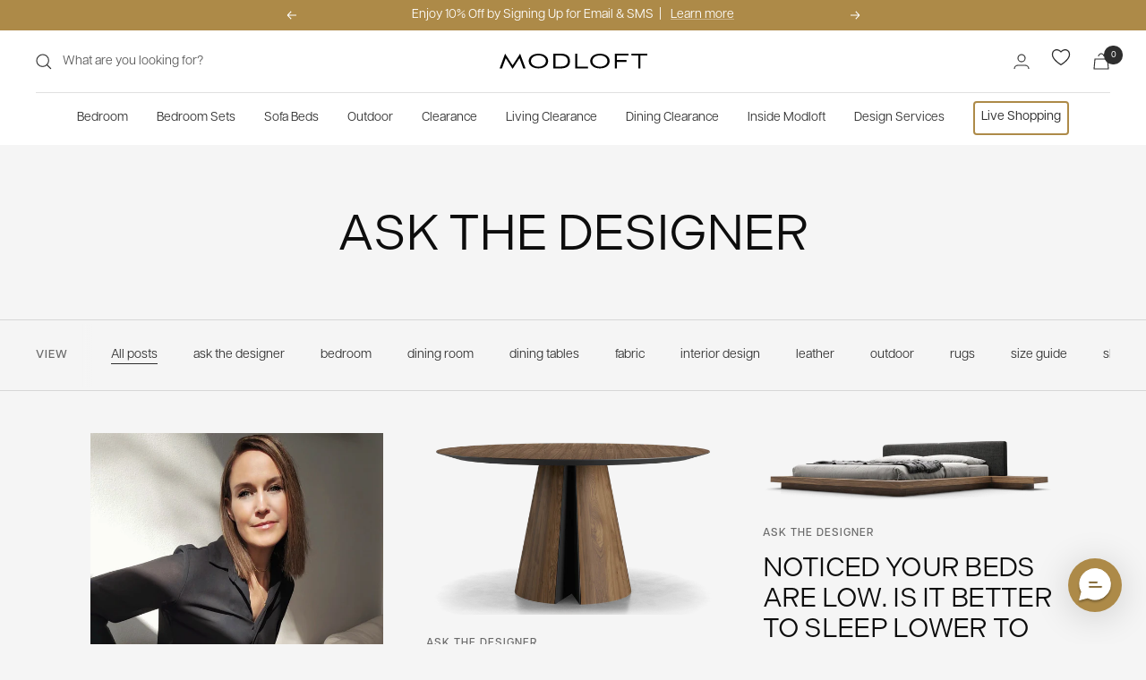

--- FILE ---
content_type: text/html; charset=utf-8
request_url: https://modloft.com/blogs/ask-the-designer
body_size: 41191
content:
<!doctype html><html class="no-js" lang="en" dir="ltr">
  <head>
    <meta charset="utf-8">
    <meta
      name="viewport"
      content="width=device-width, initial-scale=1.0, height=device-height, minimum-scale=1.0, maximum-scale=1.0"
    >
    <meta name="theme-color" content="#ffffff">

    <title>
      Ask the Designer Questions on Interiors | Modloft Blog
    </title><meta name="description" content="Have interior design questions? Our award-winning interior design team answers the most frequently asked client questions about how to style a home, select products in a space, and mixing materials to create the right look."><link rel="canonical" href="https://modloft.com/blogs/ask-the-designer"><link rel="shortcut icon" href="//modloft.com/cdn/shop/files/favicon_96x96.png?v=1680726393" type="image/png"><link rel="preconnect" href="https://cdn.shopify.com">
    <link rel="dns-prefetch" href="https://productreviews.shopifycdn.com">
    <link rel="dns-prefetch" href="https://www.google-analytics.com">
    
    
    <link rel="stylesheet" href="https://use.typekit.net/njt2eju.css">
    <link rel="stylesheet" href="https://use.typekit.net/gfh5fvb.css"><link rel="preconnect" href="https://fonts.shopifycdn.com" crossorigin><link rel="preload" as="style" href="//modloft.com/cdn/shop/t/5/assets/theme.css?v=116819837791893679891689799152">
    <link rel="preload" as="script" href="//modloft.com/cdn/shop/t/5/assets/vendor.js?v=31715688253868339281650656127">
    <link rel="preload" as="script" href="//modloft.com/cdn/shop/t/5/assets/theme.js?v=34642309296230157571755011789"><meta property="og:type" content="website">
  <meta property="og:title" content="Ask the Designer Questions on Interiors | Modloft Blog"><meta property="og:image" content="http://modloft.com/cdn/shop/files/Untitled_design_14.png?v=1765549350">
  <meta property="og:image:secure_url" content="https://modloft.com/cdn/shop/files/Untitled_design_14.png?v=1765549350">
  <meta property="og:image:width" content="1920">
  <meta property="og:image:height" content="1080"><meta property="og:description" content="Have interior design questions? Our award-winning interior design team answers the most frequently asked client questions about how to style a home, select products in a space, and mixing materials to create the right look."><meta property="og:url" content="https://modloft.com/blogs/ask-the-designer">
<meta property="og:site_name" content="Modloft"><meta name="twitter:card" content="summary"><meta name="twitter:title" content="Ask the Designer Questions on Interiors | Modloft Blog">
  <meta name="twitter:description" content="Have interior design questions? Our award-winning interior design team answers the most frequently asked client questions about how to style a home, select products in a space, and mixing materials to create the right look."><meta name="twitter:image" content="https://modloft.com/cdn/shop/files/Untitled_design_14_1200x1200_crop_center.png?v=1765549350">
  <meta name="twitter:image:alt" content="">
    


  <script type="application/ld+json">
  {
    "@context": "https://schema.org",
    "@type": "BreadcrumbList",
  "itemListElement": [{
      "@type": "ListItem",
      "position": 1,
      "name": "Home",
      "item": "https://modloft.com"
    },{
          "@type": "ListItem",
          "position": 2,
          "name": "Ask the Designer",
          "item": "https://modloft.com/blogs/ask-the-designer"
        }]
  }
  </script>


    <link rel="preload" href="//modloft.com/cdn/fonts/jost/jost_n4.d47a1b6347ce4a4c9f437608011273009d91f2b7.woff2" as="font" type="font/woff2" crossorigin><link rel="preload" href="//modloft.com/cdn/fonts/jost/jost_n4.d47a1b6347ce4a4c9f437608011273009d91f2b7.woff2" as="font" type="font/woff2" crossorigin><style>
  /* Typography (heading) */
  @font-face {
  font-family: Jost;
  font-weight: 400;
  font-style: normal;
  font-display: swap;
  src: url("//modloft.com/cdn/fonts/jost/jost_n4.d47a1b6347ce4a4c9f437608011273009d91f2b7.woff2") format("woff2"),
       url("//modloft.com/cdn/fonts/jost/jost_n4.791c46290e672b3f85c3d1c651ef2efa3819eadd.woff") format("woff");
}

@font-face {
  font-family: Jost;
  font-weight: 400;
  font-style: italic;
  font-display: swap;
  src: url("//modloft.com/cdn/fonts/jost/jost_i4.b690098389649750ada222b9763d55796c5283a5.woff2") format("woff2"),
       url("//modloft.com/cdn/fonts/jost/jost_i4.fd766415a47e50b9e391ae7ec04e2ae25e7e28b0.woff") format("woff");
}

/* Typography (body) */
  @font-face {
  font-family: Jost;
  font-weight: 400;
  font-style: normal;
  font-display: swap;
  src: url("//modloft.com/cdn/fonts/jost/jost_n4.d47a1b6347ce4a4c9f437608011273009d91f2b7.woff2") format("woff2"),
       url("//modloft.com/cdn/fonts/jost/jost_n4.791c46290e672b3f85c3d1c651ef2efa3819eadd.woff") format("woff");
}

@font-face {
  font-family: Jost;
  font-weight: 400;
  font-style: italic;
  font-display: swap;
  src: url("//modloft.com/cdn/fonts/jost/jost_i4.b690098389649750ada222b9763d55796c5283a5.woff2") format("woff2"),
       url("//modloft.com/cdn/fonts/jost/jost_i4.fd766415a47e50b9e391ae7ec04e2ae25e7e28b0.woff") format("woff");
}

@font-face {
  font-family: Jost;
  font-weight: 600;
  font-style: normal;
  font-display: swap;
  src: url("//modloft.com/cdn/fonts/jost/jost_n6.ec1178db7a7515114a2d84e3dd680832b7af8b99.woff2") format("woff2"),
       url("//modloft.com/cdn/fonts/jost/jost_n6.b1178bb6bdd3979fef38e103a3816f6980aeaff9.woff") format("woff");
}

@font-face {
  font-family: Jost;
  font-weight: 600;
  font-style: italic;
  font-display: swap;
  src: url("//modloft.com/cdn/fonts/jost/jost_i6.9af7e5f39e3a108c08f24047a4276332d9d7b85e.woff2") format("woff2"),
       url("//modloft.com/cdn/fonts/jost/jost_i6.2bf310262638f998ed206777ce0b9a3b98b6fe92.woff") format("woff");
}

:root {--heading-color: 13, 13, 13;
    --text-color: 46, 46, 46;
    --background: 245, 245, 245;
    --secondary-background: 245, 245, 245;
    --border-color: 215, 215, 215;
    --border-color-darker: 165, 165, 165;
    --success-color: 173, 138, 72;
    --success-background: 231, 224, 210;
    --error-color: 222, 42, 42;
    --error-background: 243, 231, 231;
    --primary-button-background: 46, 46, 46;
    --primary-button-text-color: 255, 255, 255;
    --secondary-button-background: 223, 223, 223;
    --secondary-button-text-color: 46, 46, 46;
    --product-star-rating: 46, 46, 46;
    --product-on-sale-accent: 153, 11, 11;
    --product-sold-out-accent: 91, 91, 91;
    --product-custom-label-background: 46, 46, 46;
    --product-custom-label-text-color: 255, 255, 255;
    --product-custom-label-2-background: 46, 158, 123;
    --product-custom-label-2-text-color: 255, 255, 255;
    --product-low-stock-text-color: 173, 138, 72;
    --product-in-stock-text-color: 9, 100, 55;
    --product-out-of-stock-text-color: 224, 0, 0;
    --loading-bar-background: 46, 46, 46;

    /* We duplicate some "base" colors as root colors, which is useful to use on drawer elements or popover without. Those should not be overridden to avoid issues */
    --root-heading-color: 13, 13, 13;
    --root-text-color: 46, 46, 46;
    --root-background: 245, 245, 245;
    --root-border-color: 215, 215, 215;
    --root-primary-button-background: 46, 46, 46;
    --root-primary-button-text-color: 255, 255, 255;

    --base-font-size: 14px;
    /* --heading-font-family: Jost, sans-serif; */
    --heading-font-family: Indivisible, sans-serif;
    --heading-font-weight: 400;
    --heading-font-style: normal;
    --heading-text-transform: uppercase;
    /* --text-font-family: Jost, sans-serif; */
    --text-font-family: articulat-cf, sans-serif;
    --text-font-weight: 400;
    --text-font-style: normal;
    --text-font-bold-weight: 600;

    /* Typography (font size) */
    --heading-xxsmall-font-size: 11px;
    --heading-xsmall-font-size: 11px;
    --heading-small-font-size: 12px;
    --heading-large-font-size: 36px;
    --heading-h1-font-size: 36px;
    --heading-h2-font-size: 30px;
    --heading-h3-font-size: 26px;
    --heading-h4-font-size: 24px;
    --heading-h5-font-size: 20px;
    --heading-h6-font-size: 16px;

    /* Control the look and feel of the theme by changing radius of various elements */
    --button-border-radius: 0px;
    --block-border-radius: 0px;
    --block-border-radius-reduced: 0px;
    --color-swatch-border-radius: 100%;

    /* Button size */
    --button-height: 48px;
    --button-small-height: 40px;

    /* Form related */
    --form-input-field-height: 48px;
    --form-input-gap: 16px;
    --form-submit-margin: 24px;

    /* Product listing related variables */
    --product-list-block-spacing: 32px;

    /* Video related */
    --play-button-background: 245, 245, 245;
    --play-button-arrow: 46, 46, 46;

    /* RTL support */
    --transform-logical-flip: 1;
    --transform-origin-start: left;
    --transform-origin-end: right;

    /* Other */
    --zoom-cursor-svg-url: url(//modloft.com/cdn/shop/t/5/assets/zoom-cursor.svg?v=24972892875558067141765467041);
    --arrow-right-svg-url: url(//modloft.com/cdn/shop/t/5/assets/arrow-right.svg?v=33979713400353399671762378087);
    --arrow-left-svg-url: url(//modloft.com/cdn/shop/t/5/assets/arrow-left.svg?v=181369132676242170831762378087);

    /* Some useful variables that we can reuse in our CSS. Some explanation are needed for some of them:
       - container-max-width-minus-gutters: represents the container max width without the edge gutters
       - container-outer-width: considering the screen width, represent all the space outside the container
       - container-outer-margin: same as container-outer-width but get set to 0 inside a container
       - container-inner-width: the effective space inside the container (minus gutters)
       - grid-column-width: represents the width of a single column of the grid
       - vertical-breather: this is a variable that defines the global "spacing" between sections, and inside the section
                            to create some "breath" and minimum spacing
     */
    --container-max-width: 1600px;
    --container-gutter: 24px;
    --container-max-width-minus-gutters: calc(var(--container-max-width) - (var(--container-gutter)) * 2);
    --container-outer-width: max(calc((100vw - var(--container-max-width-minus-gutters)) / 2), var(--container-gutter));
    --container-outer-margin: var(--container-outer-width);
    --container-inner-width: calc(100vw - var(--container-outer-width) * 2);

    --grid-column-count: 10;
    --grid-gap: 24px;
    --grid-column-width: calc((100vw - var(--container-outer-width) * 2 - var(--grid-gap) * (var(--grid-column-count) - 1)) / var(--grid-column-count));

    --vertical-breather: 36px;
    --vertical-breather-tight: 36px;

    /* Shopify related variables */
    --payment-terms-background-color: #f5f5f5;
  }

  @media screen and (min-width: 741px) {
    :root {
      --container-gutter: 40px;
      --grid-column-count: 20;
      --vertical-breather: 48px;
      --vertical-breather-tight: 48px;

      /* Typography (font size) */
      --heading-xsmall-font-size: 12px;
      --heading-small-font-size: 13px;
      --heading-large-font-size: 52px;
      --heading-h1-font-size: 48px;
      --heading-h2-font-size: 38px;
      --heading-h3-font-size: 32px;
      --heading-h4-font-size: 24px;
      --heading-h5-font-size: 20px;
      --heading-h6-font-size: 18px;

      /* Form related */
      --form-input-field-height: 52px;
      --form-submit-margin: 32px;

      /* Button size */
      --button-height: 52px;
      --button-small-height: 44px;
    }
  }

  @media screen and (min-width: 1200px) {
    :root {
      --vertical-breather: 64px;
      --vertical-breather-tight: 48px;
      --product-list-block-spacing: 48px;

      /* Typography */
      --heading-large-font-size: 64px;
      --heading-h1-font-size: 56px;
      --heading-h2-font-size: 48px;
      --heading-h3-font-size: 36px;
      --heading-h4-font-size: 30px;
      --heading-h5-font-size: 24px;
      --heading-h6-font-size: 18px;
    }
  }

  @media screen and (min-width: 1600px) {
    :root {
      --vertical-breather: 64px;
      --vertical-breather-tight: 48px;
    }
  }
</style>

    <script>
  // This allows to expose several variables to the global scope, to be used in scripts
  window.themeVariables = {
    settings: {
      direction: "ltr",
      pageType: "blog",
      cartCount: 0,
      moneyFormat: "${{amount_no_decimals}}",
      moneyWithCurrencyFormat: "${{amount_no_decimals}} USD",
      showVendor: false,
      discountMode: "percentage",
      currencyCodeEnabled: false,
      searchMode: "product,article,page,collection",
      searchUnavailableProducts: "last",
      cartType: "drawer",
      cartCurrency: "USD",
      mobileZoomFactor: 2.5
    },

    routes: {
      host: "modloft.com",
      rootUrl: "\/",
      rootUrlWithoutSlash: '',
      cartUrl: "\/cart",
      cartAddUrl: "\/cart\/add",
      cartChangeUrl: "\/cart\/change",
      searchUrl: "\/search",
      predictiveSearchUrl: "\/search\/suggest",
      productRecommendationsUrl: "\/recommendations\/products"
    },

    strings: {
      accessibilityDelete: "Delete",
      accessibilityClose: "Close",
      collectionSoldOut: "Sold out",
      collectionDiscount: "Save @savings@",
      productSalePrice: "Sale price",
      productRegularPrice: "Regular price",
      productFormUnavailable: "Unavailable",
      productFormSoldOut: "Sold out",
      productFormPreOrder: "Pre-order",
      productFormAddToCart: "Add to cart",
      searchNoResults: "No results could be found.",
      searchNewSearch: "New search",
      searchProducts: "Products",
      searchArticles: "Journal",
      searchPages: "Pages",
      searchCollections: "Collections",
      cartViewCart: "View cart",
      cartItemAdded: "Item added to your cart!",
      cartItemAddedShort: "Added to your cart!",
      cartAddOrderNote: "Add order note",
      cartEditOrderNote: "Edit order note",
      shippingEstimatorNoResults: "Your zip code is out of our standard delivery area. Don\u0026#39;t worry, we have options. Please contact us to customize delivery for you: call us at (305) 779-9130 or email us sales@modloft.com. We are available to assist Monday through Saturday, from 9 AM to 6 PM EST.",
      shippingEstimatorOneResult: "There is one shipping rate for your address:",
      shippingEstimatorMultipleResults: "There are several shipping rates for your address:",
      shippingEstimatorError: "One or more error occurred while retrieving shipping rates:"
    },

    libs: {
      flickity: "\/\/modloft.com\/cdn\/shop\/t\/5\/assets\/flickity.js?v=176646718982628074891650656127",
      photoswipe: "\/\/modloft.com\/cdn\/shop\/t\/5\/assets\/photoswipe.js?v=51653761445078996721658350612",
      qrCode: "\/\/modloft.com\/cdn\/shopifycloud\/storefront\/assets\/themes_support\/vendor\/qrcode-3f2b403b.js"
    },

    breakpoints: {
      phone: 'screen and (max-width: 740px)',
      tablet: 'screen and (min-width: 741px) and (max-width: 999px)',
      tabletAndUp: 'screen and (min-width: 741px)',
      pocket: 'screen and (max-width: 999px)',
      lap: 'screen and (min-width: 1000px) and (max-width: 1199px)',
      lapAndUp: 'screen and (min-width: 1000px)',
      desktop: 'screen and (min-width: 1200px)',
      wide: 'screen and (min-width: 1400px)'
    }
  };

  window.addEventListener('pageshow', async () => {
    const cartContent = await (await fetch(`${window.themeVariables.routes.cartUrl}.js`, {cache: 'reload'})).json();
    document.documentElement.dispatchEvent(new CustomEvent('cart:refresh', {detail: {cart: cartContent}}));
  });

  if ('noModule' in HTMLScriptElement.prototype) {
    // Old browsers (like IE) that does not support module will be considered as if not executing JS at all
    document.documentElement.className = document.documentElement.className.replace('no-js', 'js');

    requestAnimationFrame(() => {
      const viewportHeight = (window.visualViewport ? window.visualViewport.height : document.documentElement.clientHeight);
      document.documentElement.style.setProperty('--window-height',viewportHeight + 'px');
    });
  }</script>

    <link rel="stylesheet" href="//modloft.com/cdn/shop/t/5/assets/theme.css?v=116819837791893679891689799152">
    <link rel="stylesheet" href="//modloft.com/cdn/shop/t/5/assets/custom-styles.scss.css?v=129369551877576552431726778267">
    <link rel="stylesheet" href="//modloft.com/cdn/shop/t/5/assets/custom.css?v=56830495714934146091760535321">

    <script src="//modloft.com/cdn/shop/t/5/assets/vendor.js?v=31715688253868339281650656127" defer></script>
    <script
      src="https://code.jquery.com/jquery-3.6.0.min.js"
      integrity="sha256-/xUj+3OJU5yExlq6GSYGSHk7tPXikynS7ogEvDej/m4="
      crossorigin="anonymous"
    ></script>
    <script src="https://cdn.jsdelivr.net/npm/js-cookie@3.0.5/dist/js.cookie.min.js"></script>
    <script src="//modloft.com/cdn/shop/t/5/assets/theme.js?v=34642309296230157571755011789" defer></script>
    <script src="//modloft.com/cdn/shop/t/5/assets/custom.js?v=9319654537272876741704742413" defer></script>
    <script src="//modloft.com/cdn/shop/t/5/assets/mulberry.js?v=137378690442568269651763481079" defer></script><script>
      window.dataLayer = window.dataLayer || [];
    </script><script>
      (function(w,d,s,l,i){w[l]=w[l]||[];w[l].push({'gtm.start':
      new Date().getTime(),event:'gtm.js'});var f=d.getElementsByTagName(s)[0],
      j=d.createElement(s),dl=l!='dataLayer'?'&l='+l:'';j.async=true;j.src=
      'https://www.googletagmanager.com/gtm.js?id='+i+dl;f.parentNode.insertBefore(j,f);
      })(window,document,'script','dataLayer','GTM-T8435GX');
    </script>
    <script src="//modloft.com/cdn/shop/t/5/assets/gtm_triggers.js?v=112436318414126749871682694307"></script><script>window.performance && window.performance.mark && window.performance.mark('shopify.content_for_header.start');</script><meta name="facebook-domain-verification" content="ixubu0q62iw2lmx2bpg05an4hxb39o">
<meta name="google-site-verification" content="33TesaXc9Ad2bNwCb-9pLYwdR0vr4m8Retv-kqhJfV0">
<meta id="shopify-digital-wallet" name="shopify-digital-wallet" content="/61751951601/digital_wallets/dialog">
<meta name="shopify-checkout-api-token" content="18018ec570f8eecc9a3c6c0ed16fbfc7">
<link rel="alternate" type="application/atom+xml" title="Feed" href="/blogs/ask-the-designer.atom" />
<script async="async" src="/checkouts/internal/preloads.js?locale=en-US"></script>
<link rel="preconnect" href="https://shop.app" crossorigin="anonymous">
<script async="async" src="https://shop.app/checkouts/internal/preloads.js?locale=en-US&shop_id=61751951601" crossorigin="anonymous"></script>
<script id="apple-pay-shop-capabilities" type="application/json">{"shopId":61751951601,"countryCode":"US","currencyCode":"USD","merchantCapabilities":["supports3DS"],"merchantId":"gid:\/\/shopify\/Shop\/61751951601","merchantName":"Modloft","requiredBillingContactFields":["postalAddress","email","phone"],"requiredShippingContactFields":["postalAddress","email","phone"],"shippingType":"shipping","supportedNetworks":["visa","masterCard","amex"],"total":{"type":"pending","label":"Modloft","amount":"1.00"},"shopifyPaymentsEnabled":true,"supportsSubscriptions":true}</script>
<script id="shopify-features" type="application/json">{"accessToken":"18018ec570f8eecc9a3c6c0ed16fbfc7","betas":["rich-media-storefront-analytics"],"domain":"modloft.com","predictiveSearch":true,"shopId":61751951601,"locale":"en"}</script>
<script>var Shopify = Shopify || {};
Shopify.shop = "shopmodloft.myshopify.com";
Shopify.locale = "en";
Shopify.currency = {"active":"USD","rate":"1.0"};
Shopify.country = "US";
Shopify.theme = {"name":"Modloft v1.0.3","id":132245651697,"schema_name":"Focal","schema_version":"8.9.0","theme_store_id":null,"role":"main"};
Shopify.theme.handle = "null";
Shopify.theme.style = {"id":null,"handle":null};
Shopify.cdnHost = "modloft.com/cdn";
Shopify.routes = Shopify.routes || {};
Shopify.routes.root = "/";</script>
<script type="module">!function(o){(o.Shopify=o.Shopify||{}).modules=!0}(window);</script>
<script>!function(o){function n(){var o=[];function n(){o.push(Array.prototype.slice.apply(arguments))}return n.q=o,n}var t=o.Shopify=o.Shopify||{};t.loadFeatures=n(),t.autoloadFeatures=n()}(window);</script>
<script>
  window.ShopifyPay = window.ShopifyPay || {};
  window.ShopifyPay.apiHost = "shop.app\/pay";
  window.ShopifyPay.redirectState = null;
</script>
<script id="shop-js-analytics" type="application/json">{"pageType":"blog"}</script>
<script defer="defer" async type="module" src="//modloft.com/cdn/shopifycloud/shop-js/modules/v2/client.init-shop-cart-sync_DtuiiIyl.en.esm.js"></script>
<script defer="defer" async type="module" src="//modloft.com/cdn/shopifycloud/shop-js/modules/v2/chunk.common_CUHEfi5Q.esm.js"></script>
<script type="module">
  await import("//modloft.com/cdn/shopifycloud/shop-js/modules/v2/client.init-shop-cart-sync_DtuiiIyl.en.esm.js");
await import("//modloft.com/cdn/shopifycloud/shop-js/modules/v2/chunk.common_CUHEfi5Q.esm.js");

  window.Shopify.SignInWithShop?.initShopCartSync?.({"fedCMEnabled":true,"windoidEnabled":true});

</script>
<script>
  window.Shopify = window.Shopify || {};
  if (!window.Shopify.featureAssets) window.Shopify.featureAssets = {};
  window.Shopify.featureAssets['shop-js'] = {"shop-cart-sync":["modules/v2/client.shop-cart-sync_DFoTY42P.en.esm.js","modules/v2/chunk.common_CUHEfi5Q.esm.js"],"init-fed-cm":["modules/v2/client.init-fed-cm_D2UNy1i2.en.esm.js","modules/v2/chunk.common_CUHEfi5Q.esm.js"],"init-shop-email-lookup-coordinator":["modules/v2/client.init-shop-email-lookup-coordinator_BQEe2rDt.en.esm.js","modules/v2/chunk.common_CUHEfi5Q.esm.js"],"shop-cash-offers":["modules/v2/client.shop-cash-offers_3CTtReFF.en.esm.js","modules/v2/chunk.common_CUHEfi5Q.esm.js","modules/v2/chunk.modal_BewljZkx.esm.js"],"shop-button":["modules/v2/client.shop-button_C6oxCjDL.en.esm.js","modules/v2/chunk.common_CUHEfi5Q.esm.js"],"init-windoid":["modules/v2/client.init-windoid_5pix8xhK.en.esm.js","modules/v2/chunk.common_CUHEfi5Q.esm.js"],"avatar":["modules/v2/client.avatar_BTnouDA3.en.esm.js"],"init-shop-cart-sync":["modules/v2/client.init-shop-cart-sync_DtuiiIyl.en.esm.js","modules/v2/chunk.common_CUHEfi5Q.esm.js"],"shop-toast-manager":["modules/v2/client.shop-toast-manager_BYv_8cH1.en.esm.js","modules/v2/chunk.common_CUHEfi5Q.esm.js"],"pay-button":["modules/v2/client.pay-button_FnF9EIkY.en.esm.js","modules/v2/chunk.common_CUHEfi5Q.esm.js"],"shop-login-button":["modules/v2/client.shop-login-button_CH1KUpOf.en.esm.js","modules/v2/chunk.common_CUHEfi5Q.esm.js","modules/v2/chunk.modal_BewljZkx.esm.js"],"init-customer-accounts-sign-up":["modules/v2/client.init-customer-accounts-sign-up_aj7QGgYS.en.esm.js","modules/v2/client.shop-login-button_CH1KUpOf.en.esm.js","modules/v2/chunk.common_CUHEfi5Q.esm.js","modules/v2/chunk.modal_BewljZkx.esm.js"],"init-shop-for-new-customer-accounts":["modules/v2/client.init-shop-for-new-customer-accounts_NbnYRf_7.en.esm.js","modules/v2/client.shop-login-button_CH1KUpOf.en.esm.js","modules/v2/chunk.common_CUHEfi5Q.esm.js","modules/v2/chunk.modal_BewljZkx.esm.js"],"init-customer-accounts":["modules/v2/client.init-customer-accounts_ppedhqCH.en.esm.js","modules/v2/client.shop-login-button_CH1KUpOf.en.esm.js","modules/v2/chunk.common_CUHEfi5Q.esm.js","modules/v2/chunk.modal_BewljZkx.esm.js"],"shop-follow-button":["modules/v2/client.shop-follow-button_CMIBBa6u.en.esm.js","modules/v2/chunk.common_CUHEfi5Q.esm.js","modules/v2/chunk.modal_BewljZkx.esm.js"],"lead-capture":["modules/v2/client.lead-capture_But0hIyf.en.esm.js","modules/v2/chunk.common_CUHEfi5Q.esm.js","modules/v2/chunk.modal_BewljZkx.esm.js"],"checkout-modal":["modules/v2/client.checkout-modal_BBxc70dQ.en.esm.js","modules/v2/chunk.common_CUHEfi5Q.esm.js","modules/v2/chunk.modal_BewljZkx.esm.js"],"shop-login":["modules/v2/client.shop-login_hM3Q17Kl.en.esm.js","modules/v2/chunk.common_CUHEfi5Q.esm.js","modules/v2/chunk.modal_BewljZkx.esm.js"],"payment-terms":["modules/v2/client.payment-terms_CAtGlQYS.en.esm.js","modules/v2/chunk.common_CUHEfi5Q.esm.js","modules/v2/chunk.modal_BewljZkx.esm.js"]};
</script>
<script>(function() {
  var isLoaded = false;
  function asyncLoad() {
    if (isLoaded) return;
    isLoaded = true;
    var urls = ["https:\/\/cdn.richpanel.com\/js\/richpanel_shopify_script.js?appClientId=modloft8081\u0026tenantId=modloft808\u0026shop=shopmodloft.myshopify.com\u0026shop=shopmodloft.myshopify.com","https:\/\/shofifi-pps.web.app\/main.js?shop=shopmodloft.myshopify.com","https:\/\/nudgify.ams3.cdn.digitaloceanspaces.com\/shopify.js?uuid=49d8fe04-1345-4b03-affd-9cb081c3bb8e\u0026shop=shopmodloft.myshopify.com","https:\/\/cdn.attn.tv\/modloft\/dtag.js?shop=shopmodloft.myshopify.com","https:\/\/ottawa.getmulberry.com\/app\/adapter.js?shop=shopmodloft.myshopify.com"];
    for (var i = 0; i < urls.length; i++) {
      var s = document.createElement('script');
      s.type = 'text/javascript';
      s.async = true;
      s.src = urls[i];
      var x = document.getElementsByTagName('script')[0];
      x.parentNode.insertBefore(s, x);
    }
  };
  if(window.attachEvent) {
    window.attachEvent('onload', asyncLoad);
  } else {
    window.addEventListener('load', asyncLoad, false);
  }
})();</script>
<script id="__st">var __st={"a":61751951601,"offset":-18000,"reqid":"71612576-2cea-4baf-a0d2-4c118e25b454-1766380440","pageurl":"modloft.com\/blogs\/ask-the-designer","s":"blogs-89215140081","u":"c7ded31e4e0e","p":"blog","rtyp":"blog","rid":89215140081};</script>
<script>window.ShopifyPaypalV4VisibilityTracking = true;</script>
<script id="captcha-bootstrap">!function(){'use strict';const t='contact',e='account',n='new_comment',o=[[t,t],['blogs',n],['comments',n],[t,'customer']],c=[[e,'customer_login'],[e,'guest_login'],[e,'recover_customer_password'],[e,'create_customer']],r=t=>t.map((([t,e])=>`form[action*='/${t}']:not([data-nocaptcha='true']) input[name='form_type'][value='${e}']`)).join(','),a=t=>()=>t?[...document.querySelectorAll(t)].map((t=>t.form)):[];function s(){const t=[...o],e=r(t);return a(e)}const i='password',u='form_key',d=['recaptcha-v3-token','g-recaptcha-response','h-captcha-response',i],f=()=>{try{return window.sessionStorage}catch{return}},m='__shopify_v',_=t=>t.elements[u];function p(t,e,n=!1){try{const o=window.sessionStorage,c=JSON.parse(o.getItem(e)),{data:r}=function(t){const{data:e,action:n}=t;return t[m]||n?{data:e,action:n}:{data:t,action:n}}(c);for(const[e,n]of Object.entries(r))t.elements[e]&&(t.elements[e].value=n);n&&o.removeItem(e)}catch(o){console.error('form repopulation failed',{error:o})}}const l='form_type',E='cptcha';function T(t){t.dataset[E]=!0}const w=window,h=w.document,L='Shopify',v='ce_forms',y='captcha';let A=!1;((t,e)=>{const n=(g='f06e6c50-85a8-45c8-87d0-21a2b65856fe',I='https://cdn.shopify.com/shopifycloud/storefront-forms-hcaptcha/ce_storefront_forms_captcha_hcaptcha.v1.5.2.iife.js',D={infoText:'Protected by hCaptcha',privacyText:'Privacy',termsText:'Terms'},(t,e,n)=>{const o=w[L][v],c=o.bindForm;if(c)return c(t,g,e,D).then(n);var r;o.q.push([[t,g,e,D],n]),r=I,A||(h.body.append(Object.assign(h.createElement('script'),{id:'captcha-provider',async:!0,src:r})),A=!0)});var g,I,D;w[L]=w[L]||{},w[L][v]=w[L][v]||{},w[L][v].q=[],w[L][y]=w[L][y]||{},w[L][y].protect=function(t,e){n(t,void 0,e),T(t)},Object.freeze(w[L][y]),function(t,e,n,w,h,L){const[v,y,A,g]=function(t,e,n){const i=e?o:[],u=t?c:[],d=[...i,...u],f=r(d),m=r(i),_=r(d.filter((([t,e])=>n.includes(e))));return[a(f),a(m),a(_),s()]}(w,h,L),I=t=>{const e=t.target;return e instanceof HTMLFormElement?e:e&&e.form},D=t=>v().includes(t);t.addEventListener('submit',(t=>{const e=I(t);if(!e)return;const n=D(e)&&!e.dataset.hcaptchaBound&&!e.dataset.recaptchaBound,o=_(e),c=g().includes(e)&&(!o||!o.value);(n||c)&&t.preventDefault(),c&&!n&&(function(t){try{if(!f())return;!function(t){const e=f();if(!e)return;const n=_(t);if(!n)return;const o=n.value;o&&e.removeItem(o)}(t);const e=Array.from(Array(32),(()=>Math.random().toString(36)[2])).join('');!function(t,e){_(t)||t.append(Object.assign(document.createElement('input'),{type:'hidden',name:u})),t.elements[u].value=e}(t,e),function(t,e){const n=f();if(!n)return;const o=[...t.querySelectorAll(`input[type='${i}']`)].map((({name:t})=>t)),c=[...d,...o],r={};for(const[a,s]of new FormData(t).entries())c.includes(a)||(r[a]=s);n.setItem(e,JSON.stringify({[m]:1,action:t.action,data:r}))}(t,e)}catch(e){console.error('failed to persist form',e)}}(e),e.submit())}));const S=(t,e)=>{t&&!t.dataset[E]&&(n(t,e.some((e=>e===t))),T(t))};for(const o of['focusin','change'])t.addEventListener(o,(t=>{const e=I(t);D(e)&&S(e,y())}));const B=e.get('form_key'),M=e.get(l),P=B&&M;t.addEventListener('DOMContentLoaded',(()=>{const t=y();if(P)for(const e of t)e.elements[l].value===M&&p(e,B);[...new Set([...A(),...v().filter((t=>'true'===t.dataset.shopifyCaptcha))])].forEach((e=>S(e,t)))}))}(h,new URLSearchParams(w.location.search),n,t,e,['guest_login'])})(!0,!0)}();</script>
<script integrity="sha256-4kQ18oKyAcykRKYeNunJcIwy7WH5gtpwJnB7kiuLZ1E=" data-source-attribution="shopify.loadfeatures" defer="defer" src="//modloft.com/cdn/shopifycloud/storefront/assets/storefront/load_feature-a0a9edcb.js" crossorigin="anonymous"></script>
<script crossorigin="anonymous" defer="defer" src="//modloft.com/cdn/shopifycloud/storefront/assets/shopify_pay/storefront-65b4c6d7.js?v=20250812"></script>
<script data-source-attribution="shopify.dynamic_checkout.dynamic.init">var Shopify=Shopify||{};Shopify.PaymentButton=Shopify.PaymentButton||{isStorefrontPortableWallets:!0,init:function(){window.Shopify.PaymentButton.init=function(){};var t=document.createElement("script");t.src="https://modloft.com/cdn/shopifycloud/portable-wallets/latest/portable-wallets.en.js",t.type="module",document.head.appendChild(t)}};
</script>
<script data-source-attribution="shopify.dynamic_checkout.buyer_consent">
  function portableWalletsHideBuyerConsent(e){var t=document.getElementById("shopify-buyer-consent"),n=document.getElementById("shopify-subscription-policy-button");t&&n&&(t.classList.add("hidden"),t.setAttribute("aria-hidden","true"),n.removeEventListener("click",e))}function portableWalletsShowBuyerConsent(e){var t=document.getElementById("shopify-buyer-consent"),n=document.getElementById("shopify-subscription-policy-button");t&&n&&(t.classList.remove("hidden"),t.removeAttribute("aria-hidden"),n.addEventListener("click",e))}window.Shopify?.PaymentButton&&(window.Shopify.PaymentButton.hideBuyerConsent=portableWalletsHideBuyerConsent,window.Shopify.PaymentButton.showBuyerConsent=portableWalletsShowBuyerConsent);
</script>
<script data-source-attribution="shopify.dynamic_checkout.cart.bootstrap">document.addEventListener("DOMContentLoaded",(function(){function t(){return document.querySelector("shopify-accelerated-checkout-cart, shopify-accelerated-checkout")}if(t())Shopify.PaymentButton.init();else{new MutationObserver((function(e,n){t()&&(Shopify.PaymentButton.init(),n.disconnect())})).observe(document.body,{childList:!0,subtree:!0})}}));
</script>
<link id="shopify-accelerated-checkout-styles" rel="stylesheet" media="screen" href="https://modloft.com/cdn/shopifycloud/portable-wallets/latest/accelerated-checkout-backwards-compat.css" crossorigin="anonymous">
<style id="shopify-accelerated-checkout-cart">
        #shopify-buyer-consent {
  margin-top: 1em;
  display: inline-block;
  width: 100%;
}

#shopify-buyer-consent.hidden {
  display: none;
}

#shopify-subscription-policy-button {
  background: none;
  border: none;
  padding: 0;
  text-decoration: underline;
  font-size: inherit;
  cursor: pointer;
}

#shopify-subscription-policy-button::before {
  box-shadow: none;
}

      </style>

<script>window.performance && window.performance.mark && window.performance.mark('shopify.content_for_header.end');</script>
<script src="https://sdk.helloextend.com/extend-sdk-client/v1/extend-sdk-client.min.js"></script>
    <script
      src="https://sdk.helloextend.com/extend-sdk-client-shopify-addon/v1/extend-sdk-client-shopify-addon.min.js"
    ></script>
    <script>
      Extend.config({ storeId: 'f7f4765f-2ac1-4d03-b0c8-518fb41181c6', environment: 'live' })
    </script>

    <!-- Extend - Render aftermarket integration snippet -->
    <script>
    window.addEventListener('DOMContentLoaded', function () {
        if (window.Extend && window.ExtendShopify && window.Shopify && window.Shopify.currency && window.Shopify.currency.active === 'USD') {
            try {
                // Get params from URL
                const params = (new URL(document.location)).searchParams;

                // Check if leadToken or leadtoken is in the URL
                let leadToken = params.get('leadToken')
                    ? params.get('leadToken')
                    : params.get('leadtoken');

                if (leadToken) {
                    Extend.aftermarketModal.open({
                        leadToken: leadToken,
                        onClose: function (plan, product, quantity) {
                            if (plan && product) {
                                ExtendShopify.addPlanToCart({
                                    plan: plan,
                                    product: product,
                                    leadToken: leadToken,
                                    quantity: quantity || 1
                                }, function () {
                                    window.location = '/cart'
                                })
                            }
                        }
                    });
                }
            } catch (error) {
                console.error("EXTEND: " + error);
            }
        }
    });
</script>

<!-- BEGIN app block: shopify://apps/consentmo-gdpr/blocks/gdpr_cookie_consent/4fbe573f-a377-4fea-9801-3ee0858cae41 -->


<!-- END app block --><!-- BEGIN app block: shopify://apps/klaviyo-email-marketing-sms/blocks/klaviyo-onsite-embed/2632fe16-c075-4321-a88b-50b567f42507 -->












  <script async src="https://static.klaviyo.com/onsite/js/STzKEF/klaviyo.js?company_id=STzKEF"></script>
  <script>!function(){if(!window.klaviyo){window._klOnsite=window._klOnsite||[];try{window.klaviyo=new Proxy({},{get:function(n,i){return"push"===i?function(){var n;(n=window._klOnsite).push.apply(n,arguments)}:function(){for(var n=arguments.length,o=new Array(n),w=0;w<n;w++)o[w]=arguments[w];var t="function"==typeof o[o.length-1]?o.pop():void 0,e=new Promise((function(n){window._klOnsite.push([i].concat(o,[function(i){t&&t(i),n(i)}]))}));return e}}})}catch(n){window.klaviyo=window.klaviyo||[],window.klaviyo.push=function(){var n;(n=window._klOnsite).push.apply(n,arguments)}}}}();</script>

  




  <script>
    window.klaviyoReviewsProductDesignMode = false
  </script>







<!-- END app block --><!-- BEGIN app block: shopify://apps/attentive/blocks/attn-tag/8df62c72-8fe4-407e-a5b3-72132be30a0d --><script type="text/javascript" src="https://cdn.attn.tv/modloft/dtag.js?source=app-embed" defer="defer"></script>


<!-- END app block --><!-- BEGIN app block: shopify://apps/firework-shoppable-video-ugc/blocks/firework-header/347a2e4c-f5cb-410d-8354-490d1e80558c -->




  <script async src='//asset.fwcdn3.com/js/integrations/shopify.js'></script>
  <script async src='//asset.fwcdn3.com/js/fwn.js?business_id=gKel15'></script>


<script
  async
  src='//asset.fwscripts.com/js/live-helper.js'
  data-fwparam_chat_channel_id='GoN1k5'
></script>



<script>
  document.addEventListener('DOMContentLoaded', () => {
    setTimeout(() => {
      if (!document.querySelector('fw-live-helper')) {
        var n = document.createElement('fw-live-helper')
        document.body.appendChild(n)
      }
    }, 0)
  })

  // For when DOMContentLoaded event didn't fire on page due to lots of JS
  const intervalId = setInterval(() => {
    if (!document.querySelector('fw-live-helper')) {
      var n = document.createElement('fw-live-helper')
      document.body.appendChild(n)
    } else {
      clearInterval(intervalId)
    }
  }, 500)
</script>


<!-- END app block --><!-- BEGIN app block: shopify://apps/mntn/blocks/tracking-pixel/d40b5b2f-bf84-4a06-b576-832ad24a8652 -->
<!-- MNTN Tracking Pixel Start -->
<script id="mntn_tracking_pixel" type="text/javascript">
const isUSShopper = window.Shopify  && window.Shopify.country === "US";

if (!window.Shopify || isUSShopper) {
	(function(){"use strict";var e=null,b="4.0.0",
	n="37343",
	additional="term=value",
	t,r,i;try{t=top.document.referer!==""?encodeURIComponent(top.document.referrer.substring(0,2048)):""}catch(o){t=document.referrer!==null?document.referrer.toString().substring(0,2048):""}try{r=window&&window.top&&document.location&&window.top.location===document.location?document.location:window&&window.top&&window.top.location&&""!==window.top.location?window.top.location:document.location}catch(u){r=document.location}try{i=parent.location.href!==""?encodeURIComponent(parent.location.href.toString().substring(0,2048)):""}catch(a){try{i=r!==null?encodeURIComponent(r.toString().substring(0,2048)):""}catch(f){i=""}}var l,c=document.createElement("script"),h=null,p=document.getElementsByTagName("script"),d=Number(p.length)-1,v=document.getElementsByTagName("script")[d];if(typeof l==="undefined"){l=Math.floor(Math.random()*1e17)}h="dx.mountain.com/spx?"+"dxver="+b+"&shaid="+n+"&tdr="+t+"&plh="+i+"&cb="+l+additional;c.type="text/javascript";c.src=("https:"===document.location.protocol?"https://":"http://")+h;v.parentNode.insertBefore(c,v)})()
}
</script>
<!-- MNTN Tracking Pixel End -->

<!-- MNTN DataLayer Start -->

<!-- MNTN DataLayer End -->

<!-- END app block --><!-- BEGIN app block: shopify://apps/lookfy-gallery/blocks/app-embed/596af5f6-9933-4730-95c2-f7d8d52a0c3e --><!-- BEGIN app snippet: javascript -->
<script type="text/javascript">
window.lfPageType??="blog";
window.lfPageId??="";
window.lfHandle??="";
window.lfShopID??="61751951601";
window.lfShopUrl??="https://modloft.com";
window.lfIsoCode??="en";
window.lfCountry??="en";
window.lfLanguages??=[{"shop_locale":{"locale":"en","enabled":true,"primary":true,"published":true}}];
window.lfCurrencyFormat??="${{amount_no_decimals}} USD";
window.lfMoneyFormat??="${{amount_no_decimals}}";
window.lfCartAdd??="/cart/add";
window.lfCartUrl??="/cart";
window.lfShopLang??={"sale":"Sale","shop_now":"Shop Now","sold_out":"Sold Out","load_more":"Load More","add_to_cart":"Add to Cart","description":"Description","in_this_photo":"In this media","shop_the_look":"Shop the Look","badge_discount":"Off","choose_options":"Choose Options","volume_pricing":"Volume pricing available","add_all_to_cart":"Add All to Cart","view_full_details":"View Full Details","add_to_cart_select":"Select {attribute_label}"};
window.lfShopTrans??=null;
window.lfCustomJs??="\/\/ This event will be fired whenever the Lookfy app is created\r\ndocument.addEventListener('lookfyGallery', function(event) {\r\n    window.lfFormData = \"mini-cart\";\r\n});\r\n\r\n\/\/ This is how you can configure a listener for said event\r\ndocument.addEventListener('lookfyCartAdded', function(event) {\r\n\r\n    const {cartDetail} = event.detail;\r\n    fetch(`${window.themeVariables.routes.cartUrl}.js`).then(async response2 =\u003e {\r\n        const cartContent = await response2.json();\r\n        document.documentElement.dispatchEvent(new CustomEvent(\"cart:updated\",{\r\n            bubbles: !0,\r\n            detail: {\r\n                cart: cartContent\r\n            }\r\n        })),\r\n        cartContent.sections = cartDetail.sections;\r\n        document.documentElement.dispatchEvent(new CustomEvent(\"cart:refresh\",{\r\n            bubbles: !0,\r\n            detail: {\r\n                cart: cartContent,\r\n                openMiniCart: 1\r\n            }\r\n        }));\r\n        lfUtils.documentEvent(\"lookfyCartFinished\");\r\n    })\r\n    \r\n});";
window.lfCustomCss??=".pswp__hotspots-container .pswp__lightboxInfo .pswp__productInfo \u003e h4 {\r\n    visibility: hidden; \r\n    position: relative;\r\n}\r\n\r\n.pswp__hotspots-container .pswp__lightboxInfo .pswp__productInfo \u003e h4:after {\r\n    visibility: visible;\r\n    position: absolute;\r\n    top: 5px;\r\n    left: 15px;\r\n    content: \"Add the Full Set, Save an Extra 10%\"; \r\n}";
window.lfPopupCss??=null;
window.lfTooltipPosition??="normal";
window.lfPlan??="enterprise";
window.lfPlanDev??="";
window.lfHeading??=null;
window.lfStlFont??=null;
window.lfLibs??={};
</script><style data-shopify>


</style><!-- END app snippet -->
<!-- END app block --><!-- BEGIN app block: shopify://apps/triplewhale/blocks/triple_pixel_snippet/483d496b-3f1a-4609-aea7-8eee3b6b7a2a --><link rel='preconnect dns-prefetch' href='https://api.config-security.com/' crossorigin />
<link rel='preconnect dns-prefetch' href='https://conf.config-security.com/' crossorigin />
<script>
/* >> TriplePixel :: start*/
window.TriplePixelData={TripleName:"shopmodloft.myshopify.com",ver:"2.16",plat:"SHOPIFY",isHeadless:false,src:'SHOPIFY_EXT',product:{id:"",name:``,price:"",variant:""},search:"",collection:"",cart:"drawer",template:"blog",curr:"USD" || "USD"},function(W,H,A,L,E,_,B,N){function O(U,T,P,H,R){void 0===R&&(R=!1),H=new XMLHttpRequest,P?(H.open("POST",U,!0),H.setRequestHeader("Content-Type","text/plain")):H.open("GET",U,!0),H.send(JSON.stringify(P||{})),H.onreadystatechange=function(){4===H.readyState&&200===H.status?(R=H.responseText,U.includes("/first")?eval(R):P||(N[B]=R)):(299<H.status||H.status<200)&&T&&!R&&(R=!0,O(U,T-1,P))}}if(N=window,!N[H+"sn"]){N[H+"sn"]=1,L=function(){return Date.now().toString(36)+"_"+Math.random().toString(36)};try{A.setItem(H,1+(0|A.getItem(H)||0)),(E=JSON.parse(A.getItem(H+"U")||"[]")).push({u:location.href,r:document.referrer,t:Date.now(),id:L()}),A.setItem(H+"U",JSON.stringify(E))}catch(e){}var i,m,p;A.getItem('"!nC`')||(_=A,A=N,A[H]||(E=A[H]=function(t,e,i){return void 0===i&&(i=[]),"State"==t?E.s:(W=L(),(E._q=E._q||[]).push([W,t,e].concat(i)),W)},E.s="Installed",E._q=[],E.ch=W,B="configSecurityConfModel",N[B]=1,O("https://conf.config-security.com/model",5),i=L(),m=A[atob("c2NyZWVu")],_.setItem("di_pmt_wt",i),p={id:i,action:"profile",avatar:_.getItem("auth-security_rand_salt_"),time:m[atob("d2lkdGg=")]+":"+m[atob("aGVpZ2h0")],host:A.TriplePixelData.TripleName,plat:A.TriplePixelData.plat,url:window.location.href.slice(0,500),ref:document.referrer,ver:A.TriplePixelData.ver},O("https://api.config-security.com/event",5,p),O("https://api.config-security.com/first?host=".concat(p.host,"&plat=").concat(p.plat),5)))}}("","TriplePixel",localStorage);
/* << TriplePixel :: end*/
</script>



<!-- END app block --><!-- BEGIN app block: shopify://apps/okendo/blocks/theme-settings/bb689e69-ea70-4661-8fb7-ad24a2e23c29 --><!-- BEGIN app snippet: header-metafields -->










    <style data-oke-reviews-version="0.82.1" type="text/css" data-href="https://d3hw6dc1ow8pp2.cloudfront.net/reviews-widget-plus/css/okendo-reviews-styles.9d163ae1.css"></style><style data-oke-reviews-version="0.82.1" type="text/css" data-href="https://d3hw6dc1ow8pp2.cloudfront.net/reviews-widget-plus/css/modules/okendo-star-rating.4cb378a8.css"></style><style data-oke-reviews-version="0.82.1" type="text/css" data-href="https://d3hw6dc1ow8pp2.cloudfront.net/reviews-widget-plus/css/modules/okendo-reviews-keywords.0942444f.css"></style><style data-oke-reviews-version="0.82.1" type="text/css" data-href="https://d3hw6dc1ow8pp2.cloudfront.net/reviews-widget-plus/css/modules/okendo-reviews-summary.a0c9d7d6.css"></style><style type="text/css">.okeReviews[data-oke-container],div.okeReviews{font-size:14px;font-size:var(--oke-text-regular);font-weight:400;font-family:var(--oke-text-fontFamily);line-height:1.6}.okeReviews[data-oke-container] *,.okeReviews[data-oke-container] :after,.okeReviews[data-oke-container] :before,div.okeReviews *,div.okeReviews :after,div.okeReviews :before{box-sizing:border-box}.okeReviews[data-oke-container] h1,.okeReviews[data-oke-container] h2,.okeReviews[data-oke-container] h3,.okeReviews[data-oke-container] h4,.okeReviews[data-oke-container] h5,.okeReviews[data-oke-container] h6,div.okeReviews h1,div.okeReviews h2,div.okeReviews h3,div.okeReviews h4,div.okeReviews h5,div.okeReviews h6{font-size:1em;font-weight:400;line-height:1.4;margin:0}.okeReviews[data-oke-container] ul,div.okeReviews ul{padding:0;margin:0}.okeReviews[data-oke-container] li,div.okeReviews li{list-style-type:none;padding:0}.okeReviews[data-oke-container] p,div.okeReviews p{line-height:1.8;margin:0 0 4px}.okeReviews[data-oke-container] p:last-child,div.okeReviews p:last-child{margin-bottom:0}.okeReviews[data-oke-container] a,div.okeReviews a{text-decoration:none;color:inherit}.okeReviews[data-oke-container] button,div.okeReviews button{border-radius:0;border:0;box-shadow:none;margin:0;width:auto;min-width:auto;padding:0;background-color:transparent;min-height:auto}.okeReviews[data-oke-container] button,.okeReviews[data-oke-container] input,.okeReviews[data-oke-container] select,.okeReviews[data-oke-container] textarea,div.okeReviews button,div.okeReviews input,div.okeReviews select,div.okeReviews textarea{font-family:inherit;font-size:1em}.okeReviews[data-oke-container] label,.okeReviews[data-oke-container] select,div.okeReviews label,div.okeReviews select{display:inline}.okeReviews[data-oke-container] select,div.okeReviews select{width:auto}.okeReviews[data-oke-container] article,.okeReviews[data-oke-container] aside,div.okeReviews article,div.okeReviews aside{margin:0}.okeReviews[data-oke-container] table,div.okeReviews table{background:transparent;border:0;border-collapse:collapse;border-spacing:0;font-family:inherit;font-size:1em;table-layout:auto}.okeReviews[data-oke-container] table td,.okeReviews[data-oke-container] table th,.okeReviews[data-oke-container] table tr,div.okeReviews table td,div.okeReviews table th,div.okeReviews table tr{border:0;font-family:inherit;font-size:1em}.okeReviews[data-oke-container] table td,.okeReviews[data-oke-container] table th,div.okeReviews table td,div.okeReviews table th{background:transparent;font-weight:400;letter-spacing:normal;padding:0;text-align:left;text-transform:none;vertical-align:middle}.okeReviews[data-oke-container] table tr:hover td,.okeReviews[data-oke-container] table tr:hover th,div.okeReviews table tr:hover td,div.okeReviews table tr:hover th{background:transparent}.okeReviews[data-oke-container] fieldset,div.okeReviews fieldset{border:0;padding:0;margin:0;min-width:0}.okeReviews[data-oke-container] img,.okeReviews[data-oke-container] svg,div.okeReviews img,div.okeReviews svg{max-width:none}.okeReviews[data-oke-container] div:empty,div.okeReviews div:empty{display:block}.okeReviews[data-oke-container] .oke-icon:before,div.okeReviews .oke-icon:before{font-family:oke-widget-icons!important;font-style:normal;font-weight:400;font-variant:normal;text-transform:none;line-height:1;-webkit-font-smoothing:antialiased;-moz-osx-font-smoothing:grayscale;color:inherit}.okeReviews[data-oke-container] .oke-icon--select-arrow:before,div.okeReviews .oke-icon--select-arrow:before{content:""}.okeReviews[data-oke-container] .oke-icon--loading:before,div.okeReviews .oke-icon--loading:before{content:""}.okeReviews[data-oke-container] .oke-icon--pencil:before,div.okeReviews .oke-icon--pencil:before{content:""}.okeReviews[data-oke-container] .oke-icon--filter:before,div.okeReviews .oke-icon--filter:before{content:""}.okeReviews[data-oke-container] .oke-icon--play:before,div.okeReviews .oke-icon--play:before{content:""}.okeReviews[data-oke-container] .oke-icon--tick-circle:before,div.okeReviews .oke-icon--tick-circle:before{content:""}.okeReviews[data-oke-container] .oke-icon--chevron-left:before,div.okeReviews .oke-icon--chevron-left:before{content:""}.okeReviews[data-oke-container] .oke-icon--chevron-right:before,div.okeReviews .oke-icon--chevron-right:before{content:""}.okeReviews[data-oke-container] .oke-icon--thumbs-down:before,div.okeReviews .oke-icon--thumbs-down:before{content:""}.okeReviews[data-oke-container] .oke-icon--thumbs-up:before,div.okeReviews .oke-icon--thumbs-up:before{content:""}.okeReviews[data-oke-container] .oke-icon--close:before,div.okeReviews .oke-icon--close:before{content:""}.okeReviews[data-oke-container] .oke-icon--chevron-up:before,div.okeReviews .oke-icon--chevron-up:before{content:""}.okeReviews[data-oke-container] .oke-icon--chevron-down:before,div.okeReviews .oke-icon--chevron-down:before{content:""}.okeReviews[data-oke-container] .oke-icon--star:before,div.okeReviews .oke-icon--star:before{content:""}.okeReviews[data-oke-container] .oke-icon--magnifying-glass:before,div.okeReviews .oke-icon--magnifying-glass:before{content:""}@font-face{font-family:oke-widget-icons;src:url(https://d3hw6dc1ow8pp2.cloudfront.net/reviews-widget-plus/fonts/oke-widget-icons.ttf) format("truetype"),url(https://d3hw6dc1ow8pp2.cloudfront.net/reviews-widget-plus/fonts/oke-widget-icons.woff) format("woff"),url(https://d3hw6dc1ow8pp2.cloudfront.net/reviews-widget-plus/img/oke-widget-icons.bc0d6b0a.svg) format("svg");font-weight:400;font-style:normal;font-display:block}.okeReviews[data-oke-container] .oke-button,div.okeReviews .oke-button{display:inline-block;border-style:solid;border-color:var(--oke-button-borderColor);border-width:var(--oke-button-borderWidth);background-color:var(--oke-button-backgroundColor);line-height:1;padding:12px 24px;margin:0;border-radius:var(--oke-button-borderRadius);color:var(--oke-button-textColor);text-align:center;position:relative;font-weight:var(--oke-button-fontWeight);font-size:var(--oke-button-fontSize);font-family:var(--oke-button-fontFamily);outline:0}.okeReviews[data-oke-container] .oke-button-text,.okeReviews[data-oke-container] .oke-button .oke-icon,div.okeReviews .oke-button-text,div.okeReviews .oke-button .oke-icon{line-height:1}.okeReviews[data-oke-container] .oke-button.oke-is-loading,div.okeReviews .oke-button.oke-is-loading{position:relative}.okeReviews[data-oke-container] .oke-button.oke-is-loading:before,div.okeReviews .oke-button.oke-is-loading:before{font-family:oke-widget-icons!important;font-style:normal;font-weight:400;font-variant:normal;text-transform:none;line-height:1;-webkit-font-smoothing:antialiased;-moz-osx-font-smoothing:grayscale;content:"";color:undefined;font-size:12px;display:inline-block;animation:oke-spin 1s linear infinite;position:absolute;width:12px;height:12px;top:0;left:0;bottom:0;right:0;margin:auto}.okeReviews[data-oke-container] .oke-button.oke-is-loading>*,div.okeReviews .oke-button.oke-is-loading>*{opacity:0}.okeReviews[data-oke-container] .oke-button.oke-is-active,div.okeReviews .oke-button.oke-is-active{background-color:var(--oke-button-backgroundColorActive);color:var(--oke-button-textColorActive);border-color:var(--oke-button-borderColorActive)}.okeReviews[data-oke-container] .oke-button:not(.oke-is-loading),div.okeReviews .oke-button:not(.oke-is-loading){cursor:pointer}.okeReviews[data-oke-container] .oke-button:not(.oke-is-loading):not(.oke-is-active):hover,div.okeReviews .oke-button:not(.oke-is-loading):not(.oke-is-active):hover{background-color:var(--oke-button-backgroundColorHover);color:var(--oke-button-textColorHover);border-color:var(--oke-button-borderColorHover);box-shadow:0 0 0 2px var(--oke-button-backgroundColorHover)}.okeReviews[data-oke-container] .oke-button:not(.oke-is-loading):not(.oke-is-active):active,.okeReviews[data-oke-container] .oke-button:not(.oke-is-loading):not(.oke-is-active):hover:active,div.okeReviews .oke-button:not(.oke-is-loading):not(.oke-is-active):active,div.okeReviews .oke-button:not(.oke-is-loading):not(.oke-is-active):hover:active{background-color:var(--oke-button-backgroundColorActive);color:var(--oke-button-textColorActive);border-color:var(--oke-button-borderColorActive)}.okeReviews[data-oke-container] .oke-title,div.okeReviews .oke-title{font-weight:var(--oke-title-fontWeight);font-size:var(--oke-title-fontSize);font-family:var(--oke-title-fontFamily)}.okeReviews[data-oke-container] .oke-bodyText,div.okeReviews .oke-bodyText{font-weight:var(--oke-bodyText-fontWeight);font-size:var(--oke-bodyText-fontSize);font-family:var(--oke-bodyText-fontFamily)}.okeReviews[data-oke-container] .oke-linkButton,div.okeReviews .oke-linkButton{cursor:pointer;font-weight:700;pointer-events:auto;text-decoration:underline}.okeReviews[data-oke-container] .oke-linkButton:hover,div.okeReviews .oke-linkButton:hover{text-decoration:none}.okeReviews[data-oke-container] .oke-readMore,div.okeReviews .oke-readMore{cursor:pointer;color:inherit;text-decoration:underline}.okeReviews[data-oke-container] .oke-select,div.okeReviews .oke-select{cursor:pointer;background-repeat:no-repeat;background-position-x:100%;background-position-y:50%;border:none;padding:0 24px 0 12px;-moz-appearance:none;appearance:none;color:inherit;-webkit-appearance:none;background-color:transparent;background-image:url("data:image/svg+xml;charset=utf-8,%3Csvg fill='currentColor' xmlns='http://www.w3.org/2000/svg' viewBox='0 0 24 24'%3E%3Cpath d='M7 10l5 5 5-5z'/%3E%3Cpath d='M0 0h24v24H0z' fill='none'/%3E%3C/svg%3E");outline-offset:4px}.okeReviews[data-oke-container] .oke-select:disabled,div.okeReviews .oke-select:disabled{background-color:transparent;background-image:url("data:image/svg+xml;charset=utf-8,%3Csvg fill='%239a9db1' xmlns='http://www.w3.org/2000/svg' viewBox='0 0 24 24'%3E%3Cpath d='M7 10l5 5 5-5z'/%3E%3Cpath d='M0 0h24v24H0z' fill='none'/%3E%3C/svg%3E")}.okeReviews[data-oke-container] .oke-loader,div.okeReviews .oke-loader{position:relative}.okeReviews[data-oke-container] .oke-loader:before,div.okeReviews .oke-loader:before{font-family:oke-widget-icons!important;font-style:normal;font-weight:400;font-variant:normal;text-transform:none;line-height:1;-webkit-font-smoothing:antialiased;-moz-osx-font-smoothing:grayscale;content:"";color:var(--oke-text-secondaryColor);font-size:12px;display:inline-block;animation:oke-spin 1s linear infinite;position:absolute;width:12px;height:12px;top:0;left:0;bottom:0;right:0;margin:auto}.okeReviews[data-oke-container] .oke-a11yText,div.okeReviews .oke-a11yText{border:0;clip:rect(0 0 0 0);height:1px;margin:-1px;overflow:hidden;padding:0;position:absolute;width:1px}.okeReviews[data-oke-container] .oke-hidden,div.okeReviews .oke-hidden{display:none}.okeReviews[data-oke-container] .oke-modal,div.okeReviews .oke-modal{bottom:0;left:0;overflow:auto;position:fixed;right:0;top:0;z-index:2147483647;max-height:100%;background-color:rgba(0,0,0,.5);padding:40px 0 32px}@media only screen and (min-width:1024px){.okeReviews[data-oke-container] .oke-modal,div.okeReviews .oke-modal{display:flex;align-items:center;padding:48px 0}}.okeReviews[data-oke-container] .oke-modal ::-moz-selection,div.okeReviews .oke-modal ::-moz-selection{background-color:rgba(39,45,69,.2)}.okeReviews[data-oke-container] .oke-modal ::selection,div.okeReviews .oke-modal ::selection{background-color:rgba(39,45,69,.2)}.okeReviews[data-oke-container] .oke-modal,.okeReviews[data-oke-container] .oke-modal p,div.okeReviews .oke-modal,div.okeReviews .oke-modal p{color:#272d45}.okeReviews[data-oke-container] .oke-modal-content,div.okeReviews .oke-modal-content{background-color:#fff;margin:auto;position:relative;will-change:transform,opacity;width:calc(100% - 64px)}@media only screen and (min-width:1024px){.okeReviews[data-oke-container] .oke-modal-content,div.okeReviews .oke-modal-content{max-width:1000px}}.okeReviews[data-oke-container] .oke-modal-close,div.okeReviews .oke-modal-close{cursor:pointer;position:absolute;width:32px;height:32px;top:-32px;padding:4px;right:-4px;line-height:1}.okeReviews[data-oke-container] .oke-modal-close:before,div.okeReviews .oke-modal-close:before{font-family:oke-widget-icons!important;font-style:normal;font-weight:400;font-variant:normal;text-transform:none;line-height:1;-webkit-font-smoothing:antialiased;-moz-osx-font-smoothing:grayscale;content:"";color:#fff;font-size:24px;display:inline-block;width:24px;height:24px}.okeReviews[data-oke-container] .oke-modal-overlay,div.okeReviews .oke-modal-overlay{background-color:rgba(43,46,56,.9)}@media only screen and (min-width:1024px){.okeReviews[data-oke-container] .oke-modal--large .oke-modal-content,div.okeReviews .oke-modal--large .oke-modal-content{max-width:1200px}}.okeReviews[data-oke-container] .oke-modal .oke-helpful,.okeReviews[data-oke-container] .oke-modal .oke-helpful-vote-button,.okeReviews[data-oke-container] .oke-modal .oke-reviewContent-date,div.okeReviews .oke-modal .oke-helpful,div.okeReviews .oke-modal .oke-helpful-vote-button,div.okeReviews .oke-modal .oke-reviewContent-date{color:#676986}.oke-modal .okeReviews[data-oke-container].oke-w,.oke-modal div.okeReviews.oke-w{color:#272d45}.okeReviews[data-oke-container] .oke-tag,div.okeReviews .oke-tag{align-items:center;color:#272d45;display:flex;font-size:var(--oke-text-small);font-weight:600;text-align:left;position:relative;z-index:2;background-color:#f4f4f6;padding:4px 6px;border:none;border-radius:4px;gap:6px;line-height:1}.okeReviews[data-oke-container] .oke-tag svg,div.okeReviews .oke-tag svg{fill:currentColor;height:1rem}.okeReviews[data-oke-container] .hooper,div.okeReviews .hooper{height:auto}.okeReviews--left{text-align:left}.okeReviews--right{text-align:right}.okeReviews--center{text-align:center}.okeReviews :not([tabindex="-1"]):focus-visible{outline:5px auto highlight;outline:5px auto -webkit-focus-ring-color}.is-oke-modalOpen{overflow:hidden!important}img.oke-is-error{background-color:var(--oke-shadingColor);background-size:cover;background-position:50% 50%;box-shadow:inset 0 0 0 1px var(--oke-border-color)}@keyframes oke-spin{0%{transform:rotate(0deg)}to{transform:rotate(1turn)}}@keyframes oke-fade-in{0%{opacity:0}to{opacity:1}}
.oke-stars{line-height:1;position:relative;display:inline-block}.oke-stars-background svg{overflow:visible}.oke-stars-foreground{overflow:hidden;position:absolute;top:0;left:0}.oke-sr{display:inline-block;padding-top:var(--oke-starRating-spaceAbove);padding-bottom:var(--oke-starRating-spaceBelow)}.oke-sr .oke-is-clickable{cursor:pointer}.oke-sr--hidden{display:none}.oke-sr-count,.oke-sr-rating,.oke-sr-stars{display:inline-block;vertical-align:middle}.oke-sr-stars{line-height:1;margin-right:8px}.oke-sr-rating{display:none}.oke-sr-count--brackets:before{content:"("}.oke-sr-count--brackets:after{content:")"}
.oke-rk{display:block}.okeReviews[data-oke-container] .oke-reviewsKeywords-heading,div.okeReviews .oke-reviewsKeywords-heading{font-weight:700;margin-bottom:8px}.okeReviews[data-oke-container] .oke-reviewsKeywords-heading-skeleton,div.okeReviews .oke-reviewsKeywords-heading-skeleton{height:calc(var(--oke-button-fontSize) + 4px);width:150px}.okeReviews[data-oke-container] .oke-reviewsKeywords-list,div.okeReviews .oke-reviewsKeywords-list{display:inline-flex;align-items:center;flex-wrap:wrap;gap:4px}.okeReviews[data-oke-container] .oke-reviewsKeywords-list-category,div.okeReviews .oke-reviewsKeywords-list-category{background-color:var(--oke-filter-backgroundColor);color:var(--oke-filter-textColor);border:1px solid var(--oke-filter-borderColor);border-radius:var(--oke-filter-borderRadius);padding:6px 16px;transition:background-color .1s ease-out,border-color .1s ease-out;white-space:nowrap}.okeReviews[data-oke-container] .oke-reviewsKeywords-list-category.oke-is-clickable,div.okeReviews .oke-reviewsKeywords-list-category.oke-is-clickable{cursor:pointer}.okeReviews[data-oke-container] .oke-reviewsKeywords-list-category.oke-is-active,div.okeReviews .oke-reviewsKeywords-list-category.oke-is-active{background-color:var(--oke-filter-backgroundColorActive);color:var(--oke-filter-textColorActive);border-color:var(--oke-filter-borderColorActive)}.okeReviews[data-oke-container] .oke-reviewsKeywords .oke-translateButton,div.okeReviews .oke-reviewsKeywords .oke-translateButton{margin-top:12px}
.oke-rs{display:block}.oke-rs .oke-reviewsSummary.oke-is-preRender .oke-reviewsSummary-summary{-webkit-mask:linear-gradient(180deg,#000 0,#000 40%,transparent 95%,transparent 0) 100% 50%/100% 100% repeat-x;mask:linear-gradient(180deg,#000 0,#000 40%,transparent 95%,transparent 0) 100% 50%/100% 100% repeat-x;max-height:150px}.okeReviews[data-oke-container] .oke-reviewsSummary .oke-tooltip,div.okeReviews .oke-reviewsSummary .oke-tooltip{display:inline-block;font-weight:400}.okeReviews[data-oke-container] .oke-reviewsSummary .oke-tooltip-trigger,div.okeReviews .oke-reviewsSummary .oke-tooltip-trigger{height:15px;width:15px;overflow:hidden;transform:translateY(-10%)}.okeReviews[data-oke-container] .oke-reviewsSummary-heading,div.okeReviews .oke-reviewsSummary-heading{align-items:center;-moz-column-gap:4px;column-gap:4px;display:inline-flex;font-weight:700;margin-bottom:8px}.okeReviews[data-oke-container] .oke-reviewsSummary-heading-skeleton,div.okeReviews .oke-reviewsSummary-heading-skeleton{height:calc(var(--oke-button-fontSize) + 4px);width:150px}.okeReviews[data-oke-container] .oke-reviewsSummary-icon,div.okeReviews .oke-reviewsSummary-icon{fill:currentColor;font-size:14px}.okeReviews[data-oke-container] .oke-reviewsSummary-icon svg,div.okeReviews .oke-reviewsSummary-icon svg{vertical-align:baseline}.okeReviews[data-oke-container] .oke-reviewsSummary-summary.oke-is-truncated,div.okeReviews .oke-reviewsSummary-summary.oke-is-truncated{display:-webkit-box;-webkit-box-orient:vertical;overflow:hidden;text-overflow:ellipsis}</style>

    <script type="application/json" id="oke-reviews-settings">{"subscriberId":"3106cd16-993d-4d9b-acd0-0b812a1f156f","analyticsSettings":{"isWidgetOnScreenTrackingEnabled":true,"provider":"gtag"},"locale":"en","localeAndVariant":{"code":"en"},"matchCustomerLocale":false,"widgetSettings":{"global":{"dateSettings":{"format":{"type":"relative"}},"hideOkendoBranding":true,"recorderPlusEnabled":true,"stars":{"backgroundColor":"#E5E5E5","foregroundColor":"#AD8A48","interspace":2,"showBorder":false}},"homepageCarousel":{"slidesPerPage":{"large":3,"medium":1},"totalSlides":18,"scrollBehaviour":"page","style":{"showDates":true,"border":{"color":"#E5E5EB","width":{"value":1,"unit":"px"}},"bodyFont":{"hasCustomFontSettings":false},"headingFont":{"hasCustomFontSettings":false},"arrows":{"color":"#2E2E2E","size":{"value":24,"unit":"px"},"enabled":true},"avatar":{"backgroundColor":"#E5E5EB","placeholderTextColor":"#2C3E50","size":{"value":48,"unit":"px"},"enabled":false},"media":{"size":{"value":150,"unit":"px"},"imageGap":{"value":1,"unit":"px"},"enabled":true},"stars":{"height":{"value":12,"unit":"px"},"globalOverrideSettings":{"backgroundColor":"#DFDFDF","foregroundColor":"#AD8A48","interspace":2,"showBorder":false}},"productImageSize":{"value":60,"unit":"px"},"layout":{"name":"featured","reviewDetailsPosition":"below","showProductName":true,"showAttributeBars":false,"showProductDetails":"only-when-grouped"},"highlightColor":"#AD8A48","spaceAbove":{"value":20,"unit":"px"},"text":{"primaryColor":"#2E2E2E","fontSizeRegular":{"value":14,"unit":"px"},"fontSizeSmall":{"value":12,"unit":"px"},"secondaryColor":"#4D5772"},"spaceBelow":{"value":20,"unit":"px"}},"defaultSort":"has_media desc","autoPlay":false,"truncation":{"bodyMaxLines":2,"truncateAll":true,"enabled":true}},"mediaCarousel":{"minimumImages":2,"linkText":"Read More","autoPlay":true,"slideSize":"large","arrowPosition":"inside"},"mediaGrid":{"gridStyleDesktop":{"layout":"large-centered","rows":4,"columns":3},"linkText":"Read More","gridStyleMobile":{"layout":"alternate-mobile","rows":3,"columns":3},"showMoreArrow":{"arrowColor":"#2E2E2E","enabled":true,"backgroundColor":"#F5F5F5"},"infiniteScroll":false,"gapSize":{"value":5,"unit":"px"}},"questions":{"initialPageSize":6,"loadMorePageSize":6},"reviewsBadge":{"colorScheme":"dark","layout":"large","stars":{"globalOverrideSettings":{"showBorder":false,"backgroundColor":"#E5E5E5","foregroundColor":"#000000"}}},"reviewsTab":{"enabled":false},"reviewsWidget":{"header":{"columnDistribution":"space-between","verticalAlignment":"top","blocks":[{"columnWidth":"half","modules":[{"name":"recommended"},{"name":"rating-average","layout":"one-line"},{"name":"rating-breakdown","backgroundColor":"#F4F4F6","shadingColor":"#2E2E2E","stretchMode":"stretch"}],"textAlignment":"left"},{"columnWidth":"half","modules":[{"name":"attributes","layout":"stacked","stretchMode":"stretch"}],"textAlignment":"left"}]},"reviews":{"controls":{"filterMode":"closed","defaultSort":"has_media desc","writeReviewButtonEnabled":true,"freeTextSearchEnabled":false},"list":{"initialPageSize":5,"layout":{"borderStyle":"full","collapseReviewerDetails":false,"columnAmount":4,"name":"default","showAttributeBars":false,"showProductDetails":"only-when-grouped"},"loadMorePageSize":5,"media":{"layout":"featured","size":{"value":200,"unit":"px"}},"truncation":{"bodyMaxLines":4,"truncateAll":false,"enabled":true}}},"showWhenEmpty":true,"style":{"showDates":true,"border":{"color":"#DFDFDF","width":{"value":1,"unit":"px"}},"filters":{"backgroundColorActive":"#2E2E2E","backgroundColor":"#FFFFFF","borderColor":"#2E2E2E","borderRadius":{"value":100,"unit":"px"},"borderColorActive":"#2E2E2E","textColorActive":"#FFFFFF","textColor":"#2E2E2E","searchHighlightColor":"#B2F9E9"},"avatar":{"backgroundColor":"#2E2E2E","placeholderTextColor":"#FFFFFF","size":{"value":48,"unit":"px"},"enabled":true},"stars":{"height":{"value":15,"unit":"px"},"globalOverrideSettings":{"showBorder":false,"backgroundColor":"#E5E5E5","foregroundColor":"#AD8A48"}},"shadingColor":"#F5F5F5","productImageSize":{"value":48,"unit":"px"},"button":{"backgroundColorActive":"#E5E5E5","borderColorHover":"#000000","backgroundColor":"#FFFFFF","borderColor":"#000000","backgroundColorHover":"#E5E5E5","textColorHover":"#000000","borderRadius":{"value":1,"unit":"px"},"borderWidth":{"value":1,"unit":"px"},"borderColorActive":"#000000","textColorActive":"#000000","textColor":"#000000"},"highlightColor":"#2E2E2E","spaceAbove":{"value":0,"unit":"px"},"text":{"primaryColor":"#2E2E2E","fontSizeRegular":{"value":15,"unit":"px"},"fontSizeLarge":{"value":21,"unit":"px"},"fontSizeSmall":{"value":13,"unit":"px"},"secondaryColor":"#2E2E2E"},"spaceBelow":{"value":20,"unit":"px"},"attributeBar":{"style":"outlined","borderColor":"#9A9DB1","backgroundColor":"#D3D4DD","shadingColor":"#2E2E2E"}},"tabs":{"reviews":true,"questions":true}},"starRatings":{"showWhenEmpty":false,"style":{"text":{"content":"review-count","style":"number-and-text","brackets":false},"spaceAbove":{"value":0,"unit":"px"},"globalOverrideSettings":{"showBorder":false,"backgroundColor":"#E5E5E5","foregroundColor":"#AD8A48"},"spaceBelow":{"value":5,"unit":"px"},"height":{"value":15,"unit":"px"}},"clickBehavior":"scroll-to-widget"}},"features":{"attributeFiltersEnabled":true,"recorderPlusEnabled":true,"recorderQandaPlusEnabled":true,"reviewsKeywordsEnabled":true,"reviewsSummariesEnabled":true}}</script>
            <style id="oke-css-vars">:root{--oke-widget-spaceAbove:0;--oke-widget-spaceBelow:20px;--oke-starRating-spaceAbove:0;--oke-starRating-spaceBelow:5px;--oke-button-backgroundColor:#fff;--oke-button-backgroundColorHover:#e5e5e5;--oke-button-backgroundColorActive:#e5e5e5;--oke-button-textColor:#000;--oke-button-textColorHover:#000;--oke-button-textColorActive:#000;--oke-button-borderColor:#000;--oke-button-borderColorHover:#000;--oke-button-borderColorActive:#000;--oke-button-borderRadius:1px;--oke-button-borderWidth:1px;--oke-button-fontWeight:700;--oke-button-fontSize:var(--oke-text-regular,14px);--oke-button-fontFamily:inherit;--oke-border-color:#dfdfdf;--oke-border-width:1px;--oke-text-primaryColor:#2e2e2e;--oke-text-secondaryColor:#2e2e2e;--oke-text-small:13px;--oke-text-regular:15px;--oke-text-large:21px;--oke-text-fontFamily:inherit;--oke-avatar-size:48px;--oke-avatar-backgroundColor:#2e2e2e;--oke-avatar-placeholderTextColor:#fff;--oke-highlightColor:#2e2e2e;--oke-shadingColor:#f5f5f5;--oke-productImageSize:48px;--oke-attributeBar-shadingColor:#2e2e2e;--oke-attributeBar-borderColor:#9a9db1;--oke-attributeBar-backgroundColor:#d3d4dd;--oke-attributeBar-markerColor:undefined;--oke-filter-backgroundColor:#fff;--oke-filter-backgroundColorActive:#2e2e2e;--oke-filter-borderColor:#2e2e2e;--oke-filter-borderColorActive:#2e2e2e;--oke-filter-textColor:#2e2e2e;--oke-filter-textColorActive:#fff;--oke-filter-borderRadius:100px;--oke-filter-searchHighlightColor:#b2f9e9;--oke-mediaGrid-chevronColor:#676986;--oke-stars-foregroundColor:#ad8a48;--oke-stars-backgroundColor:#e5e5e5;--oke-stars-borderWidth:0}.oke-reviewCarousel{--oke-stars-foregroundColor:#ad8a48;--oke-stars-backgroundColor:#dfdfdf;--oke-stars-borderWidth:0}.oke-w,.oke-modal{--oke-stars-foregroundColor:#ad8a48;--oke-stars-backgroundColor:#e5e5e5;--oke-stars-borderWidth:0}.oke-sr{--oke-stars-foregroundColor:#ad8a48;--oke-stars-backgroundColor:#e5e5e5;--oke-stars-borderWidth:0}.oke-w,oke-modal{--oke-title-fontWeight:600;--oke-title-fontSize:var(--oke-text-regular,14px);--oke-title-fontFamily:inherit;--oke-bodyText-fontWeight:400;--oke-bodyText-fontSize:var(--oke-text-regular,14px);--oke-bodyText-fontFamily:inherit}</style>
            <style id="oke-reviews-custom-css">.okeReviews.oke-sr .oke-is-clickable{pointer-events:none}product-meta .oke-stars svg{height:12px}.okeReviews.oke-w .oke-reviewContent-title,.okeReviews.oke-w .oke-w-reviewer-name{color:#0d0d0d;font-family:Futura,sans-serif;text-transform:uppercase;font-weight:300}.okeReviews.oke-w .oke-w-navBar-item{color:#0d0d0d;font-family:"DIN Next",sans-serif;text-transform:uppercase;font-weight:500}.okeReviews.oke-w .oke-w-writeReview:before{vertical-align:middle}.okeReviews.oke-w .oke-button:not(.oke-is-loading){letter-spacing:2px;font-weight:500;text-transform:uppercase;line-height:unset}.okeReviews .oke-button:not(.oke-is-loading):not(.oke-is-active):hover{box-shadow:0 0}.okeReviews.oke-w .oke-is-small .oke-button,.okeReviews.oke-w .oke-is-small .oke-w-reviews-writeReview,.okeReviews.oke-w .oke-is-small .oke-qw-askQuestion{width:100%}.okeReviews.oke-w .oke-is-small .oke-w-reviews-writeReview{margin-top:15px}.okeReviews.oke-w .oke-is-small .oke-qw-header-askQuestion{margin-left:0;width:100%}</style>
            <template id="oke-reviews-body-template"><svg id="oke-star-symbols" style="display:none!important" data-oke-id="oke-star-symbols"><symbol id="oke-star-empty" style="overflow:visible;"><path id="star-default--empty" fill="var(--oke-stars-backgroundColor)" stroke="var(--oke-stars-borderColor)" stroke-width="var(--oke-stars-borderWidth)" d="M3.34 13.86c-.48.3-.76.1-.63-.44l1.08-4.56L.26 5.82c-.42-.36-.32-.7.24-.74l4.63-.37L6.92.39c.2-.52.55-.52.76 0l1.8 4.32 4.62.37c.56.05.67.37.24.74l-3.53 3.04 1.08 4.56c.13.54-.14.74-.63.44L7.3 11.43l-3.96 2.43z"/></symbol><symbol id="oke-star-filled" style="overflow:visible;"><path id="star-default--filled" fill="var(--oke-stars-foregroundColor)" stroke="var(--oke-stars-borderColor)" stroke-width="var(--oke-stars-borderWidth)" d="M3.34 13.86c-.48.3-.76.1-.63-.44l1.08-4.56L.26 5.82c-.42-.36-.32-.7.24-.74l4.63-.37L6.92.39c.2-.52.55-.52.76 0l1.8 4.32 4.62.37c.56.05.67.37.24.74l-3.53 3.04 1.08 4.56c.13.54-.14.74-.63.44L7.3 11.43l-3.96 2.43z"/></symbol></svg></template><script>document.addEventListener('readystatechange',() =>{Array.from(document.getElementById('oke-reviews-body-template')?.content.children)?.forEach(function(child){if(!Array.from(document.body.querySelectorAll('[data-oke-id='.concat(child.getAttribute('data-oke-id'),']'))).length){document.body.prepend(child)}})},{once:true});</script>




    
        <script type="application/json" id="oke-surveys-settings">{"subscriberId":"3106cd16-993d-4d9b-acd0-0b812a1f156f","style":{"button":{"hoverBackgroundColor":"#E3E3E3","backgroundColor":"#3A3B3F","hoverTextColor":"#FFFFFF","textColor":"#FFFFFF"},"progressBar":{"displayType":"bar-long","backgroundColor":"#6B6D80","position":"below","text":{"includePageTotal":true,"includeQuestionText":true,"position":"below"},"color":"#0E7D81"},"standalone":{"pageBackgroundColor":"#F4F4F6"},"control":{"hoverBackgroundColor":"#D3D3D3","selectedBackgroundColor":"#CC9933","borderColor":"#E5E5EC","backgroundColor":"#FAFAFB","selectedTextColor":"#FFFFFF","textColor":"#3A3B3F"},"text":{"primaryColor":"#000000","secondaryColor":"#3A3B3F"},"stars":{"emptyColor":"#C7CCDB","filledColor":"#CC9933"},"textField":{"focusBorderShadowColor":"#FAFAFA","borderColor":"#EFEFEF","focusBorderColor":"#CCCCCC"}}}</script><script src="https://surveys.okendo.io/js/client-setup.js" async></script>
    
    







<!-- END app snippet -->

    <!-- BEGIN app snippet: okendo-reviews-json-ld -->
<!-- END app snippet -->

<!-- BEGIN app snippet: widget-plus-initialisation-script -->




    <script async id="okendo-reviews-script" src="https://d3hw6dc1ow8pp2.cloudfront.net/reviews-widget-plus/js/okendo-reviews.js"></script>

<!-- END app snippet -->


<!-- END app block --><script src="https://cdn.shopify.com/extensions/019b0ca3-aa13-7aa2-a0b4-6cb667a1f6f7/essential-countdown-timer-55/assets/countdown_timer_essential_apps.min.js" type="text/javascript" defer="defer"></script>
<script src="https://cdn.shopify.com/extensions/019b3640-9c77-739c-8262-208a8a4dfbd8/consentmo-gdpr-542/assets/consentmo_cookie_consent.js" type="text/javascript" defer="defer"></script>
<script src="https://cdn.shopify.com/extensions/019b315c-1ddc-787f-bb15-bff46f13b216/lookfy-lookbook-gallery-759/assets/lookfy.js" type="text/javascript" defer="defer"></script>
<link href="https://cdn.shopify.com/extensions/019b315c-1ddc-787f-bb15-bff46f13b216/lookfy-lookbook-gallery-759/assets/lookfy.css" rel="stylesheet" type="text/css" media="all">
<script src="https://cdn.shopify.com/extensions/019a90c6-cd85-74d1-bad7-0deb689084fd/hitsy-progress-bar-48/assets/main.js" type="text/javascript" defer="defer"></script>
<link href="https://monorail-edge.shopifysvc.com" rel="dns-prefetch">
<script>(function(){if ("sendBeacon" in navigator && "performance" in window) {try {var session_token_from_headers = performance.getEntriesByType('navigation')[0].serverTiming.find(x => x.name == '_s').description;} catch {var session_token_from_headers = undefined;}var session_cookie_matches = document.cookie.match(/_shopify_s=([^;]*)/);var session_token_from_cookie = session_cookie_matches && session_cookie_matches.length === 2 ? session_cookie_matches[1] : "";var session_token = session_token_from_headers || session_token_from_cookie || "";function handle_abandonment_event(e) {var entries = performance.getEntries().filter(function(entry) {return /monorail-edge.shopifysvc.com/.test(entry.name);});if (!window.abandonment_tracked && entries.length === 0) {window.abandonment_tracked = true;var currentMs = Date.now();var navigation_start = performance.timing.navigationStart;var payload = {shop_id: 61751951601,url: window.location.href,navigation_start,duration: currentMs - navigation_start,session_token,page_type: "blog"};window.navigator.sendBeacon("https://monorail-edge.shopifysvc.com/v1/produce", JSON.stringify({schema_id: "online_store_buyer_site_abandonment/1.1",payload: payload,metadata: {event_created_at_ms: currentMs,event_sent_at_ms: currentMs}}));}}window.addEventListener('pagehide', handle_abandonment_event);}}());</script>
<script id="web-pixels-manager-setup">(function e(e,d,r,n,o){if(void 0===o&&(o={}),!Boolean(null===(a=null===(i=window.Shopify)||void 0===i?void 0:i.analytics)||void 0===a?void 0:a.replayQueue)){var i,a;window.Shopify=window.Shopify||{};var t=window.Shopify;t.analytics=t.analytics||{};var s=t.analytics;s.replayQueue=[],s.publish=function(e,d,r){return s.replayQueue.push([e,d,r]),!0};try{self.performance.mark("wpm:start")}catch(e){}var l=function(){var e={modern:/Edge?\/(1{2}[4-9]|1[2-9]\d|[2-9]\d{2}|\d{4,})\.\d+(\.\d+|)|Firefox\/(1{2}[4-9]|1[2-9]\d|[2-9]\d{2}|\d{4,})\.\d+(\.\d+|)|Chrom(ium|e)\/(9{2}|\d{3,})\.\d+(\.\d+|)|(Maci|X1{2}).+ Version\/(15\.\d+|(1[6-9]|[2-9]\d|\d{3,})\.\d+)([,.]\d+|)( \(\w+\)|)( Mobile\/\w+|) Safari\/|Chrome.+OPR\/(9{2}|\d{3,})\.\d+\.\d+|(CPU[ +]OS|iPhone[ +]OS|CPU[ +]iPhone|CPU IPhone OS|CPU iPad OS)[ +]+(15[._]\d+|(1[6-9]|[2-9]\d|\d{3,})[._]\d+)([._]\d+|)|Android:?[ /-](13[3-9]|1[4-9]\d|[2-9]\d{2}|\d{4,})(\.\d+|)(\.\d+|)|Android.+Firefox\/(13[5-9]|1[4-9]\d|[2-9]\d{2}|\d{4,})\.\d+(\.\d+|)|Android.+Chrom(ium|e)\/(13[3-9]|1[4-9]\d|[2-9]\d{2}|\d{4,})\.\d+(\.\d+|)|SamsungBrowser\/([2-9]\d|\d{3,})\.\d+/,legacy:/Edge?\/(1[6-9]|[2-9]\d|\d{3,})\.\d+(\.\d+|)|Firefox\/(5[4-9]|[6-9]\d|\d{3,})\.\d+(\.\d+|)|Chrom(ium|e)\/(5[1-9]|[6-9]\d|\d{3,})\.\d+(\.\d+|)([\d.]+$|.*Safari\/(?![\d.]+ Edge\/[\d.]+$))|(Maci|X1{2}).+ Version\/(10\.\d+|(1[1-9]|[2-9]\d|\d{3,})\.\d+)([,.]\d+|)( \(\w+\)|)( Mobile\/\w+|) Safari\/|Chrome.+OPR\/(3[89]|[4-9]\d|\d{3,})\.\d+\.\d+|(CPU[ +]OS|iPhone[ +]OS|CPU[ +]iPhone|CPU IPhone OS|CPU iPad OS)[ +]+(10[._]\d+|(1[1-9]|[2-9]\d|\d{3,})[._]\d+)([._]\d+|)|Android:?[ /-](13[3-9]|1[4-9]\d|[2-9]\d{2}|\d{4,})(\.\d+|)(\.\d+|)|Mobile Safari.+OPR\/([89]\d|\d{3,})\.\d+\.\d+|Android.+Firefox\/(13[5-9]|1[4-9]\d|[2-9]\d{2}|\d{4,})\.\d+(\.\d+|)|Android.+Chrom(ium|e)\/(13[3-9]|1[4-9]\d|[2-9]\d{2}|\d{4,})\.\d+(\.\d+|)|Android.+(UC? ?Browser|UCWEB|U3)[ /]?(15\.([5-9]|\d{2,})|(1[6-9]|[2-9]\d|\d{3,})\.\d+)\.\d+|SamsungBrowser\/(5\.\d+|([6-9]|\d{2,})\.\d+)|Android.+MQ{2}Browser\/(14(\.(9|\d{2,})|)|(1[5-9]|[2-9]\d|\d{3,})(\.\d+|))(\.\d+|)|K[Aa][Ii]OS\/(3\.\d+|([4-9]|\d{2,})\.\d+)(\.\d+|)/},d=e.modern,r=e.legacy,n=navigator.userAgent;return n.match(d)?"modern":n.match(r)?"legacy":"unknown"}(),u="modern"===l?"modern":"legacy",c=(null!=n?n:{modern:"",legacy:""})[u],f=function(e){return[e.baseUrl,"/wpm","/b",e.hashVersion,"modern"===e.buildTarget?"m":"l",".js"].join("")}({baseUrl:d,hashVersion:r,buildTarget:u}),m=function(e){var d=e.version,r=e.bundleTarget,n=e.surface,o=e.pageUrl,i=e.monorailEndpoint;return{emit:function(e){var a=e.status,t=e.errorMsg,s=(new Date).getTime(),l=JSON.stringify({metadata:{event_sent_at_ms:s},events:[{schema_id:"web_pixels_manager_load/3.1",payload:{version:d,bundle_target:r,page_url:o,status:a,surface:n,error_msg:t},metadata:{event_created_at_ms:s}}]});if(!i)return console&&console.warn&&console.warn("[Web Pixels Manager] No Monorail endpoint provided, skipping logging."),!1;try{return self.navigator.sendBeacon.bind(self.navigator)(i,l)}catch(e){}var u=new XMLHttpRequest;try{return u.open("POST",i,!0),u.setRequestHeader("Content-Type","text/plain"),u.send(l),!0}catch(e){return console&&console.warn&&console.warn("[Web Pixels Manager] Got an unhandled error while logging to Monorail."),!1}}}}({version:r,bundleTarget:l,surface:e.surface,pageUrl:self.location.href,monorailEndpoint:e.monorailEndpoint});try{o.browserTarget=l,function(e){var d=e.src,r=e.async,n=void 0===r||r,o=e.onload,i=e.onerror,a=e.sri,t=e.scriptDataAttributes,s=void 0===t?{}:t,l=document.createElement("script"),u=document.querySelector("head"),c=document.querySelector("body");if(l.async=n,l.src=d,a&&(l.integrity=a,l.crossOrigin="anonymous"),s)for(var f in s)if(Object.prototype.hasOwnProperty.call(s,f))try{l.dataset[f]=s[f]}catch(e){}if(o&&l.addEventListener("load",o),i&&l.addEventListener("error",i),u)u.appendChild(l);else{if(!c)throw new Error("Did not find a head or body element to append the script");c.appendChild(l)}}({src:f,async:!0,onload:function(){if(!function(){var e,d;return Boolean(null===(d=null===(e=window.Shopify)||void 0===e?void 0:e.analytics)||void 0===d?void 0:d.initialized)}()){var d=window.webPixelsManager.init(e)||void 0;if(d){var r=window.Shopify.analytics;r.replayQueue.forEach((function(e){var r=e[0],n=e[1],o=e[2];d.publishCustomEvent(r,n,o)})),r.replayQueue=[],r.publish=d.publishCustomEvent,r.visitor=d.visitor,r.initialized=!0}}},onerror:function(){return m.emit({status:"failed",errorMsg:"".concat(f," has failed to load")})},sri:function(e){var d=/^sha384-[A-Za-z0-9+/=]+$/;return"string"==typeof e&&d.test(e)}(c)?c:"",scriptDataAttributes:o}),m.emit({status:"loading"})}catch(e){m.emit({status:"failed",errorMsg:(null==e?void 0:e.message)||"Unknown error"})}}})({shopId: 61751951601,storefrontBaseUrl: "https://modloft.com",extensionsBaseUrl: "https://extensions.shopifycdn.com/cdn/shopifycloud/web-pixels-manager",monorailEndpoint: "https://monorail-edge.shopifysvc.com/unstable/produce_batch",surface: "storefront-renderer",enabledBetaFlags: ["2dca8a86"],webPixelsConfigList: [{"id":"1509654769","configuration":"{\"campaignID\":\"45968\",\"externalExecutionURL\":\"https:\/\/engine.saasler.com\/api\/v1\/webhook_executions\/b28ebfce9195ae18de81c0b00fb23a68\"}","eventPayloadVersion":"v1","runtimeContext":"STRICT","scriptVersion":"d289952681696d6386fe08be0081117b","type":"APP","apiClientId":3546795,"privacyPurposes":[],"dataSharingAdjustments":{"protectedCustomerApprovalScopes":["read_customer_email","read_customer_personal_data"]}},{"id":"1491435761","configuration":"{\"ti\":\"211069175\",\"endpoint\":\"https:\/\/bat.bing.com\/action\/0\"}","eventPayloadVersion":"v1","runtimeContext":"STRICT","scriptVersion":"5ee93563fe31b11d2d65e2f09a5229dc","type":"APP","apiClientId":2997493,"privacyPurposes":["ANALYTICS","MARKETING","SALE_OF_DATA"],"dataSharingAdjustments":{"protectedCustomerApprovalScopes":["read_customer_personal_data"]}},{"id":"1281786097","configuration":"{\"accountID\":\"STzKEF\",\"webPixelConfig\":\"eyJlbmFibGVBZGRlZFRvQ2FydEV2ZW50cyI6IHRydWV9\"}","eventPayloadVersion":"v1","runtimeContext":"STRICT","scriptVersion":"524f6c1ee37bacdca7657a665bdca589","type":"APP","apiClientId":123074,"privacyPurposes":["ANALYTICS","MARKETING"],"dataSharingAdjustments":{"protectedCustomerApprovalScopes":["read_customer_address","read_customer_email","read_customer_name","read_customer_personal_data","read_customer_phone"]}},{"id":"1193541873","configuration":"{\"env\":\"prod\"}","eventPayloadVersion":"v1","runtimeContext":"LAX","scriptVersion":"3dbd78f0aeeb2c473821a9db9e2dd54a","type":"APP","apiClientId":3977633,"privacyPurposes":["ANALYTICS","MARKETING"],"dataSharingAdjustments":{"protectedCustomerApprovalScopes":["read_customer_address","read_customer_email","read_customer_name","read_customer_personal_data","read_customer_phone"]}},{"id":"801014001","configuration":"{\"accountID\":\"lookfy-fcd44432-222c-4255-b959-8becf358c1e1|||1\"}","eventPayloadVersion":"v1","runtimeContext":"STRICT","scriptVersion":"3c51ddc37cc35217c63ea0db5b237abd","type":"APP","apiClientId":60983508993,"privacyPurposes":["ANALYTICS","MARKETING","SALE_OF_DATA"],"dataSharingAdjustments":{"protectedCustomerApprovalScopes":["read_customer_personal_data"]}},{"id":"428212465","configuration":"{\"config\":\"{\\\"pixel_id\\\":\\\"G-BBCDTT28PB\\\",\\\"target_country\\\":\\\"US\\\",\\\"gtag_events\\\":[{\\\"type\\\":\\\"begin_checkout\\\",\\\"action_label\\\":[\\\"G-BBCDTT28PB\\\",\\\"AW-995387230\\\/MPJhCLipr5kYEN7O0doD\\\"]},{\\\"type\\\":\\\"search\\\",\\\"action_label\\\":[\\\"G-BBCDTT28PB\\\",\\\"AW-995387230\\\/w1t8CLKpr5kYEN7O0doD\\\"]},{\\\"type\\\":\\\"view_item\\\",\\\"action_label\\\":[\\\"G-BBCDTT28PB\\\",\\\"AW-995387230\\\/jPUMCK-pr5kYEN7O0doD\\\",\\\"MC-99G3TTXG2D\\\"]},{\\\"type\\\":\\\"purchase\\\",\\\"action_label\\\":[\\\"G-BBCDTT28PB\\\",\\\"AW-995387230\\\/TlHJCKmpr5kYEN7O0doD\\\",\\\"MC-99G3TTXG2D\\\"]},{\\\"type\\\":\\\"page_view\\\",\\\"action_label\\\":[\\\"G-BBCDTT28PB\\\",\\\"AW-995387230\\\/EPAwCKypr5kYEN7O0doD\\\",\\\"MC-99G3TTXG2D\\\"]},{\\\"type\\\":\\\"add_payment_info\\\",\\\"action_label\\\":[\\\"G-BBCDTT28PB\\\",\\\"AW-995387230\\\/6diICLupr5kYEN7O0doD\\\"]},{\\\"type\\\":\\\"add_to_cart\\\",\\\"action_label\\\":[\\\"G-BBCDTT28PB\\\",\\\"AW-995387230\\\/9CeQCLWpr5kYEN7O0doD\\\"]}],\\\"enable_monitoring_mode\\\":false}\"}","eventPayloadVersion":"v1","runtimeContext":"OPEN","scriptVersion":"b2a88bafab3e21179ed38636efcd8a93","type":"APP","apiClientId":1780363,"privacyPurposes":[],"dataSharingAdjustments":{"protectedCustomerApprovalScopes":["read_customer_address","read_customer_email","read_customer_name","read_customer_personal_data","read_customer_phone"]}},{"id":"228819185","configuration":"{\"pixel_id\":\"1464236073816418\",\"pixel_type\":\"facebook_pixel\",\"metaapp_system_user_token\":\"-\"}","eventPayloadVersion":"v1","runtimeContext":"OPEN","scriptVersion":"ca16bc87fe92b6042fbaa3acc2fbdaa6","type":"APP","apiClientId":2329312,"privacyPurposes":["ANALYTICS","MARKETING","SALE_OF_DATA"],"dataSharingAdjustments":{"protectedCustomerApprovalScopes":["read_customer_address","read_customer_email","read_customer_name","read_customer_personal_data","read_customer_phone"]}},{"id":"61014257","configuration":"{\"tagID\":\"2616689751470\"}","eventPayloadVersion":"v1","runtimeContext":"STRICT","scriptVersion":"18031546ee651571ed29edbe71a3550b","type":"APP","apiClientId":3009811,"privacyPurposes":["ANALYTICS","MARKETING","SALE_OF_DATA"],"dataSharingAdjustments":{"protectedCustomerApprovalScopes":["read_customer_address","read_customer_email","read_customer_name","read_customer_personal_data","read_customer_phone"]}},{"id":"49971441","configuration":"{\"shopId\":\"shopmodloft.myshopify.com\"}","eventPayloadVersion":"v1","runtimeContext":"STRICT","scriptVersion":"674c31de9c131805829c42a983792da6","type":"APP","apiClientId":2753413,"privacyPurposes":["ANALYTICS","MARKETING","SALE_OF_DATA"],"dataSharingAdjustments":{"protectedCustomerApprovalScopes":["read_customer_address","read_customer_email","read_customer_name","read_customer_personal_data","read_customer_phone"]}},{"id":"14450929","configuration":"{\"myshopifyDomain\":\"shopmodloft.myshopify.com\"}","eventPayloadVersion":"v1","runtimeContext":"STRICT","scriptVersion":"23b97d18e2aa74363140dc29c9284e87","type":"APP","apiClientId":2775569,"privacyPurposes":["ANALYTICS","MARKETING","SALE_OF_DATA"],"dataSharingAdjustments":{"protectedCustomerApprovalScopes":["read_customer_address","read_customer_email","read_customer_name","read_customer_phone","read_customer_personal_data"]}},{"id":"43450609","eventPayloadVersion":"1","runtimeContext":"LAX","scriptVersion":"2","type":"CUSTOM","privacyPurposes":["ANALYTICS","MARKETING","SALE_OF_DATA"],"name":"cj-network-integration-pixel"},{"id":"shopify-app-pixel","configuration":"{}","eventPayloadVersion":"v1","runtimeContext":"STRICT","scriptVersion":"0450","apiClientId":"shopify-pixel","type":"APP","privacyPurposes":["ANALYTICS","MARKETING"]},{"id":"shopify-custom-pixel","eventPayloadVersion":"v1","runtimeContext":"LAX","scriptVersion":"0450","apiClientId":"shopify-pixel","type":"CUSTOM","privacyPurposes":["ANALYTICS","MARKETING"]}],isMerchantRequest: false,initData: {"shop":{"name":"Modloft","paymentSettings":{"currencyCode":"USD"},"myshopifyDomain":"shopmodloft.myshopify.com","countryCode":"US","storefrontUrl":"https:\/\/modloft.com"},"customer":null,"cart":null,"checkout":null,"productVariants":[],"purchasingCompany":null},},"https://modloft.com/cdn","1e0b1122w61c904dfpc855754am2b403ea2",{"modern":"","legacy":""},{"shopId":"61751951601","storefrontBaseUrl":"https:\/\/modloft.com","extensionBaseUrl":"https:\/\/extensions.shopifycdn.com\/cdn\/shopifycloud\/web-pixels-manager","surface":"storefront-renderer","enabledBetaFlags":"[\"2dca8a86\"]","isMerchantRequest":"false","hashVersion":"1e0b1122w61c904dfpc855754am2b403ea2","publish":"custom","events":"[[\"page_viewed\",{}]]"});</script><script>
  window.ShopifyAnalytics = window.ShopifyAnalytics || {};
  window.ShopifyAnalytics.meta = window.ShopifyAnalytics.meta || {};
  window.ShopifyAnalytics.meta.currency = 'USD';
  var meta = {"page":{"pageType":"blog","resourceType":"blog","resourceId":89215140081}};
  for (var attr in meta) {
    window.ShopifyAnalytics.meta[attr] = meta[attr];
  }
</script>
<script class="analytics">
  (function () {
    var customDocumentWrite = function(content) {
      var jquery = null;

      if (window.jQuery) {
        jquery = window.jQuery;
      } else if (window.Checkout && window.Checkout.$) {
        jquery = window.Checkout.$;
      }

      if (jquery) {
        jquery('body').append(content);
      }
    };

    var hasLoggedConversion = function(token) {
      if (token) {
        return document.cookie.indexOf('loggedConversion=' + token) !== -1;
      }
      return false;
    }

    var setCookieIfConversion = function(token) {
      if (token) {
        var twoMonthsFromNow = new Date(Date.now());
        twoMonthsFromNow.setMonth(twoMonthsFromNow.getMonth() + 2);

        document.cookie = 'loggedConversion=' + token + '; expires=' + twoMonthsFromNow;
      }
    }

    var trekkie = window.ShopifyAnalytics.lib = window.trekkie = window.trekkie || [];
    if (trekkie.integrations) {
      return;
    }
    trekkie.methods = [
      'identify',
      'page',
      'ready',
      'track',
      'trackForm',
      'trackLink'
    ];
    trekkie.factory = function(method) {
      return function() {
        var args = Array.prototype.slice.call(arguments);
        args.unshift(method);
        trekkie.push(args);
        return trekkie;
      };
    };
    for (var i = 0; i < trekkie.methods.length; i++) {
      var key = trekkie.methods[i];
      trekkie[key] = trekkie.factory(key);
    }
    trekkie.load = function(config) {
      trekkie.config = config || {};
      trekkie.config.initialDocumentCookie = document.cookie;
      var first = document.getElementsByTagName('script')[0];
      var script = document.createElement('script');
      script.type = 'text/javascript';
      script.onerror = function(e) {
        var scriptFallback = document.createElement('script');
        scriptFallback.type = 'text/javascript';
        scriptFallback.onerror = function(error) {
                var Monorail = {
      produce: function produce(monorailDomain, schemaId, payload) {
        var currentMs = new Date().getTime();
        var event = {
          schema_id: schemaId,
          payload: payload,
          metadata: {
            event_created_at_ms: currentMs,
            event_sent_at_ms: currentMs
          }
        };
        return Monorail.sendRequest("https://" + monorailDomain + "/v1/produce", JSON.stringify(event));
      },
      sendRequest: function sendRequest(endpointUrl, payload) {
        // Try the sendBeacon API
        if (window && window.navigator && typeof window.navigator.sendBeacon === 'function' && typeof window.Blob === 'function' && !Monorail.isIos12()) {
          var blobData = new window.Blob([payload], {
            type: 'text/plain'
          });

          if (window.navigator.sendBeacon(endpointUrl, blobData)) {
            return true;
          } // sendBeacon was not successful

        } // XHR beacon

        var xhr = new XMLHttpRequest();

        try {
          xhr.open('POST', endpointUrl);
          xhr.setRequestHeader('Content-Type', 'text/plain');
          xhr.send(payload);
        } catch (e) {
          console.log(e);
        }

        return false;
      },
      isIos12: function isIos12() {
        return window.navigator.userAgent.lastIndexOf('iPhone; CPU iPhone OS 12_') !== -1 || window.navigator.userAgent.lastIndexOf('iPad; CPU OS 12_') !== -1;
      }
    };
    Monorail.produce('monorail-edge.shopifysvc.com',
      'trekkie_storefront_load_errors/1.1',
      {shop_id: 61751951601,
      theme_id: 132245651697,
      app_name: "storefront",
      context_url: window.location.href,
      source_url: "//modloft.com/cdn/s/trekkie.storefront.4b0d51228c8d1703f19d66468963c9de55bf59b0.min.js"});

        };
        scriptFallback.async = true;
        scriptFallback.src = '//modloft.com/cdn/s/trekkie.storefront.4b0d51228c8d1703f19d66468963c9de55bf59b0.min.js';
        first.parentNode.insertBefore(scriptFallback, first);
      };
      script.async = true;
      script.src = '//modloft.com/cdn/s/trekkie.storefront.4b0d51228c8d1703f19d66468963c9de55bf59b0.min.js';
      first.parentNode.insertBefore(script, first);
    };
    trekkie.load(
      {"Trekkie":{"appName":"storefront","development":false,"defaultAttributes":{"shopId":61751951601,"isMerchantRequest":null,"themeId":132245651697,"themeCityHash":"12891255153257852788","contentLanguage":"en","currency":"USD"},"isServerSideCookieWritingEnabled":true,"monorailRegion":"shop_domain","enabledBetaFlags":["65f19447"]},"Session Attribution":{},"S2S":{"facebookCapiEnabled":true,"source":"trekkie-storefront-renderer","apiClientId":580111}}
    );

    var loaded = false;
    trekkie.ready(function() {
      if (loaded) return;
      loaded = true;

      window.ShopifyAnalytics.lib = window.trekkie;

      var originalDocumentWrite = document.write;
      document.write = customDocumentWrite;
      try { window.ShopifyAnalytics.merchantGoogleAnalytics.call(this); } catch(error) {};
      document.write = originalDocumentWrite;

      window.ShopifyAnalytics.lib.page(null,{"pageType":"blog","resourceType":"blog","resourceId":89215140081,"shopifyEmitted":true});

      var match = window.location.pathname.match(/checkouts\/(.+)\/(thank_you|post_purchase)/)
      var token = match? match[1]: undefined;
      if (!hasLoggedConversion(token)) {
        setCookieIfConversion(token);
        
      }
    });


        var eventsListenerScript = document.createElement('script');
        eventsListenerScript.async = true;
        eventsListenerScript.src = "//modloft.com/cdn/shopifycloud/storefront/assets/shop_events_listener-3da45d37.js";
        document.getElementsByTagName('head')[0].appendChild(eventsListenerScript);

})();</script>
  <script>
  if (!window.ga || (window.ga && typeof window.ga !== 'function')) {
    window.ga = function ga() {
      (window.ga.q = window.ga.q || []).push(arguments);
      if (window.Shopify && window.Shopify.analytics && typeof window.Shopify.analytics.publish === 'function') {
        window.Shopify.analytics.publish("ga_stub_called", {}, {sendTo: "google_osp_migration"});
      }
      console.error("Shopify's Google Analytics stub called with:", Array.from(arguments), "\nSee https://help.shopify.com/manual/promoting-marketing/pixels/pixel-migration#google for more information.");
    };
    if (window.Shopify && window.Shopify.analytics && typeof window.Shopify.analytics.publish === 'function') {
      window.Shopify.analytics.publish("ga_stub_initialized", {}, {sendTo: "google_osp_migration"});
    }
  }
</script>
<script
  defer
  src="https://modloft.com/cdn/shopifycloud/perf-kit/shopify-perf-kit-2.1.2.min.js"
  data-application="storefront-renderer"
  data-shop-id="61751951601"
  data-render-region="gcp-us-central1"
  data-page-type="blog"
  data-theme-instance-id="132245651697"
  data-theme-name="Focal"
  data-theme-version="8.9.0"
  data-monorail-region="shop_domain"
  data-resource-timing-sampling-rate="10"
  data-shs="true"
  data-shs-beacon="true"
  data-shs-export-with-fetch="true"
  data-shs-logs-sample-rate="1"
  data-shs-beacon-endpoint="https://modloft.com/api/collect"
></script>
</head>

  <body
    class="no-focus-outline  features--image-zoom "
    data-instant-allow-query-string
  ><!-- Google Tag Manager (noscript) -->
    <noscript
      ><iframe
        src="https://www.googletagmanager.com/ns.html?id=GTM-T8435GX"
        height="0"
        width="0"
        style="display:none;visibility:hidden"
      ></iframe
    ></noscript>
    <!-- End Google Tag Manager (noscript) --><svg class="visually-hidden">
      <linearGradient id="rating-star-gradient-half">
        <stop offset="50%" stop-color="rgb(var(--product-star-rating))" />
        <stop offset="50%" stop-color="rgb(var(--product-star-rating))" stop-opacity="0.4" />
      </linearGradient>
    </svg>

    <a href="#main" class="visually-hidden skip-to-content">Skip to content</a>
    <loading-bar class="loading-bar"></loading-bar><div id="shopify-section-announcement-bar" class="shopify-section shopify-section--announcement-bar"><style>
  :root {
    --enable-sticky-announcement-bar: 1;
  }

  #shopify-section-announcement-bar {
    --heading-color: 255, 255, 255;
    --text-color: 255, 255, 255;
    --primary-button-background: 255, 255, 255;
    --primary-button-text-color: 35, 28, 23;
    --section-background: 173, 138, 72;
    z-index: 5; /* Make sure it goes over header */position: -webkit-sticky;
      position: sticky;top: 0;
  }

  @media screen and (min-width: 741px) {
    :root {
      --enable-sticky-announcement-bar: 1;
    }

    #shopify-section-announcement-bar {position: -webkit-sticky;
        position: sticky;}
  }
</style><section>
    <announcement-bar auto-play cycle-speed="9" class="announcement-bar announcement-bar--multiple"><button data-action="prev" class="tap-area tap-area--large">
          <span class="visually-hidden">Previous</span>
          <svg fill="none" focusable="false" width="12" height="10" class="icon icon--nav-arrow-left-small  icon--direction-aware " viewBox="0 0 12 10">
        <path d="M12 5L2.25 5M2.25 5L6.15 9.16M2.25 5L6.15 0.840001" stroke="currentColor" stroke-width="1.1"></path>
      </svg>
        </button><div class="announcement-bar__list"><announcement-bar-item  has-content class="announcement-bar__item" ><div class="announcement-bar__message "><p>Enjoy 10% Off by Signing Up for Email &amp; SMS‎ ‎  |‎ ‎ <button class="link" data-action="open-content">Learn more</button></p></div><div hidden class="announcement-bar__content has-image">
                <div class="announcement-bar__content-overlay"></div>

                <div class="announcement-bar__content-overflow">
                  <div class="announcement-bar__content-inner">
                    <button type="button" class="announcement-bar__close-button tap-area" data-action="close-content">
                      <span class="visually-hidden">Close</span><svg focusable="false" width="14" height="14" class="icon icon--close   " viewBox="0 0 14 14">
        <path d="M13 13L1 1M13 1L1 13" stroke="currentColor" stroke-width="1.1" fill="none"></path>
      </svg></button><img class="announcement-bar__content-image" loading="lazy" sizes="50vw" height="1440" width="1920" alt="" src="//modloft.com/cdn/shop/files/lifestyle_HB39A-Q-WEN-ECR_3_1920x.jpg?v=1756471528" srcset="//modloft.com/cdn/shop/files/lifestyle_HB39A-Q-WEN-ECR_3_400x.jpg?v=1756471528 400w, //modloft.com/cdn/shop/files/lifestyle_HB39A-Q-WEN-ECR_3_500x.jpg?v=1756471528 500w, //modloft.com/cdn/shop/files/lifestyle_HB39A-Q-WEN-ECR_3_600x.jpg?v=1756471528 600w, //modloft.com/cdn/shop/files/lifestyle_HB39A-Q-WEN-ECR_3_700x.jpg?v=1756471528 700w, //modloft.com/cdn/shop/files/lifestyle_HB39A-Q-WEN-ECR_3_800x.jpg?v=1756471528 800w, //modloft.com/cdn/shop/files/lifestyle_HB39A-Q-WEN-ECR_3_900x.jpg?v=1756471528 900w, //modloft.com/cdn/shop/files/lifestyle_HB39A-Q-WEN-ECR_3_1000x.jpg?v=1756471528 1000w, //modloft.com/cdn/shop/files/lifestyle_HB39A-Q-WEN-ECR_3_1200x.jpg?v=1756471528 1200w, //modloft.com/cdn/shop/files/lifestyle_HB39A-Q-WEN-ECR_3_1400x.jpg?v=1756471528 1400w, //modloft.com/cdn/shop/files/lifestyle_HB39A-Q-WEN-ECR_3_1600x.jpg?v=1756471528 1600w, //modloft.com/cdn/shop/files/lifestyle_HB39A-Q-WEN-ECR_3_1800x.jpg?v=1756471528 1800w, //modloft.com/cdn/shop/files/lifestyle_HB39A-Q-WEN-ECR_3_1920x.jpg?v=1756471528 1920w"><div class="announcement-bar__content-text-wrapper">
                        <div class="announcement-bar__content-text text-container"><h3 class="heading h5">Sign Up &amp; Save</h3><p>Sign up for email and SMS and <strong>take 10% off your first $1500+ order.</strong> A warm welcome to timeless design.</p><div class="button-wrapper">
                              <a href="https://modloft.attn.tv/p/vG2/landing-page" class="button button--primary">Unlock 10% Off</a>
                            </div></div>
                      </div></div>
                </div>
              </div></announcement-bar-item><announcement-bar-item hidden has-content class="announcement-bar__item" ><div class="announcement-bar__message "><p>End of Year Warehouse Sale ‎ |‎‎ ‎ Up to $500 Off Final Clearance Markdowns ‎ |‎‎ <button class="link" data-action="open-content">Learn more</button></p></div><div hidden class="announcement-bar__content has-image">
                <div class="announcement-bar__content-overlay"></div>

                <div class="announcement-bar__content-overflow">
                  <div class="announcement-bar__content-inner">
                    <button type="button" class="announcement-bar__close-button tap-area" data-action="close-content">
                      <span class="visually-hidden">Close</span><svg focusable="false" width="14" height="14" class="icon icon--close   " viewBox="0 0 14 14">
        <path d="M13 13L1 1M13 1L1 13" stroke="currentColor" stroke-width="1.1" fill="none"></path>
      </svg></button><img class="announcement-bar__content-image" loading="lazy" sizes="50vw" height="1040" width="1429" alt="" src="//modloft.com/cdn/shop/files/Hello_Bar-EOY_Warehouse_Sale_5f8a191c-b4fc-493d-bc60-8b728acdcb20_1429x.png?v=1765847936" srcset="//modloft.com/cdn/shop/files/Hello_Bar-EOY_Warehouse_Sale_5f8a191c-b4fc-493d-bc60-8b728acdcb20_400x.png?v=1765847936 400w, //modloft.com/cdn/shop/files/Hello_Bar-EOY_Warehouse_Sale_5f8a191c-b4fc-493d-bc60-8b728acdcb20_500x.png?v=1765847936 500w, //modloft.com/cdn/shop/files/Hello_Bar-EOY_Warehouse_Sale_5f8a191c-b4fc-493d-bc60-8b728acdcb20_600x.png?v=1765847936 600w, //modloft.com/cdn/shop/files/Hello_Bar-EOY_Warehouse_Sale_5f8a191c-b4fc-493d-bc60-8b728acdcb20_700x.png?v=1765847936 700w, //modloft.com/cdn/shop/files/Hello_Bar-EOY_Warehouse_Sale_5f8a191c-b4fc-493d-bc60-8b728acdcb20_800x.png?v=1765847936 800w, //modloft.com/cdn/shop/files/Hello_Bar-EOY_Warehouse_Sale_5f8a191c-b4fc-493d-bc60-8b728acdcb20_900x.png?v=1765847936 900w, //modloft.com/cdn/shop/files/Hello_Bar-EOY_Warehouse_Sale_5f8a191c-b4fc-493d-bc60-8b728acdcb20_1000x.png?v=1765847936 1000w, //modloft.com/cdn/shop/files/Hello_Bar-EOY_Warehouse_Sale_5f8a191c-b4fc-493d-bc60-8b728acdcb20_1200x.png?v=1765847936 1200w, //modloft.com/cdn/shop/files/Hello_Bar-EOY_Warehouse_Sale_5f8a191c-b4fc-493d-bc60-8b728acdcb20_1400x.png?v=1765847936 1400w, //modloft.com/cdn/shop/files/Hello_Bar-EOY_Warehouse_Sale_5f8a191c-b4fc-493d-bc60-8b728acdcb20_1429x.png?v=1765847936 1429w"><div class="announcement-bar__content-text-wrapper">
                        <div class="announcement-bar__content-text text-container"><h3 class="heading h5">Final Pieces. Final Savings.</h3><p>Save up to $500 off clearance markdowns during our End of Year Warehouse Sale. Tiered savings applied <strong>automatically in cart.</strong></p><div class="button-wrapper">
                              <a href="/collections/black-friday-clearance" class="button button--primary">Shop Before it&#39;s gone</a>
                            </div></div>
                      </div></div>
                </div>
              </div></announcement-bar-item></div><button data-action="next" class="tap-area tap-area--large">
          <span class="visually-hidden">Next</span>
          <svg fill="none" focusable="false" width="12" height="10" class="icon icon--nav-arrow-right-small  icon--direction-aware " viewBox="0 0 12 10">
        <path d="M-3.63679e-07 5L9.75 5M9.75 5L5.85 9.16M9.75 5L5.85 0.840001" stroke="currentColor" stroke-width="1.1"></path>
      </svg>
        </button></announcement-bar>
  </section>

  <script>
    document.documentElement.style.setProperty('--announcement-bar-height', document.getElementById('shopify-section-announcement-bar').clientHeight + 'px');
  </script></div><div id="shopify-section-popup" class="shopify-section shopify-section--popup"><style>
    [aria-controls="newsletter-popup"] {
      display: none; /* Allows to hide the toggle icon in the header if the section is disabled */
    }
  </style></div><div id="shopify-section-header" class="shopify-section shopify-section--header"><style>
  :root {
    --enable-sticky-header: 0;
    --enable-transparent-header: 0;
    --loading-bar-background: 46, 46, 46; /* Prevent the loading bar to be invisible */
  }

  #shopify-section-header {--header-background: 255, 255, 255;
    --header-text-color: 46, 46, 46;
    --header-border-color: 224, 224, 224;
    --reduce-header-padding: 1;position: relative;top: 0;
    z-index: 4;
  }#shopify-section-header .header__logo-image {
    max-width: 110px;
  }

  @media screen and (min-width: 741px) {
    #shopify-section-header .header__logo-image {
      max-width: 165px;
    }
  }

  @media screen and (min-width: 1200px) {}</style>

<store-header   class="header  " role="banner"><div class="container">
    <div class="header__wrapper">
      <!-- LEFT PART -->
      <nav class="header__inline-navigation" ><div class="header__icon-list hidden-desk"><button is="toggle-button" class="header__icon-wrapper tap-area hidden-desk" aria-controls="mobile-menu-drawer" aria-expanded="false">
              <span class="visually-hidden">Navigation</span><svg focusable="false" width="18" height="14" class="icon icon--header-hamburger   " viewBox="0 0 18 14">
        <path d="M0 1h18M0 13h18H0zm0-6h18H0z" fill="none" stroke="currentColor" stroke-width="1.1"></path>
      </svg></button><a href="/search" is="toggle-link" class="header__icon-wrapper tap-area hidden-lap hidden-desk" aria-controls="search-drawer" aria-expanded="false" aria-label="Search"><svg focusable="false" width="18" height="18" class="icon icon--header-search   " viewBox="0 0 18 18">
        <path d="M12.336 12.336c2.634-2.635 2.682-6.859.106-9.435-2.576-2.576-6.8-2.528-9.435.106C.373 5.642.325 9.866 2.901 12.442c2.576 2.576 6.8 2.528 9.435-.106zm0 0L17 17" fill="none" stroke="currentColor" stroke-width="1.1"></path>
      </svg></a>
        </div><div class="header__search-bar predictive-search hidden-pocket">
            <form class="predictive-search__form" action="/search" method="get" role="search">
              <input type="hidden" name="type" value="product">
              <input type="hidden" name="options[prefix]" value="last">
              <input type="hidden" name="options[unavailable_products]" value="last"><svg focusable="false" width="18" height="18" class="icon icon--header-search   " viewBox="0 0 18 18">
        <path d="M12.336 12.336c2.634-2.635 2.682-6.859.106-9.435-2.576-2.576-6.8-2.528-9.435.106C.373 5.642.325 9.866 2.901 12.442c2.576 2.576 6.8 2.528 9.435-.106zm0 0L17 17" fill="none" stroke="currentColor" stroke-width="1.1"></path>
      </svg><input class="predictive-search__input" is="predictive-search-input" type="text" name="q" autocomplete="off" autocorrect="off" aria-controls="search-drawer" aria-expanded="false" aria-label="Search" placeholder="What are you looking for?">
            </form>
          </div></nav>

      <!-- LOGO PART --><span class="header__logo"><a class="header__logo-link" href="/"><span class="visually-hidden">Modloft</span>

      <svg class="header__logo-image" xmlns="http://www.w3.org/2000/svg" viewBox="0 0 714.7 74.78"><path fill="black" d="M114.24 72.27L96.1 21.88l-33.37 52.9-33.25-52.9-18.15 50.39H0L26.43 0l36.3 57.14L99.17 0l26.4 72.27zm73.48.07c-27.37 0-47-14.74-47-36.13S160.35.09 187.72.09s47.07 14.75 47.07 36.13-19.12 36.12-47.07 36.12zm0-63.79c-20.41 0-36.1 11-36.1 27.67s15.81 27.67 36.1 27.67c20.53 0 36.21-10.88 36.21-27.67S208.17 8.55 187.72 8.55zm72.17 63.79V.09h38.57c25.72 0 42.23 13.07 42.23 36.13s-16.52 36.12-42.23 36.12zm38.57-9.07c18 0 31.38-9.19 31.38-27.07S316.51 9.28 298.46 9.28h-28.29v54zm67.35 9.07V.09h10.26v63.2h51.67v9.06zm119.72 0c-27.37 0-47-14.74-47-36.13S458.17.09 485.53.09s47.07 14.75 47.07 36.13-19.11 36.12-47.07 36.12zm0-63.79c-20.41 0-36.1 11-36.1 27.67s15.81 27.67 36.1 27.67c20.53 0 36.21-10.88 36.21-27.67s-15.8-27.67-36.21-27.67zm82.44 31.81v32h-10.26V.09h66.3v9.19h-55.92v22h46.48v9.07zm103.2 31.98V9.28h-33.26V.09h76.79v9.19h-33.38v63.06z"/></svg></a></span><!-- SECONDARY LINKS PART -->
      <div class="header__secondary-links"><div class="header__icon-list"><a href="https://modloft.com/customer_authentication/redirect?locale=en&region_country=US" class="header__icon-wrapper tap-area hidden-phone " aria-label="Sign In"><svg focusable="false" width="18" height="17" class="icon icon--header-customer   " viewBox="0 0 18 17">
        <circle cx="9" cy="5" r="4" fill="none" stroke="currentColor" stroke-width="1.1" stroke-linejoin="round"></circle>
        <path d="M1 17v0a4 4 0 014-4h8a4 4 0 014 4v0" fill="none" stroke="currentColor" stroke-width="1.1"></path>
      </svg></a><a href="/apps/wishlist" class="th_wlc_position_relative">
            <div class="th_wlc_product_count"></div>
            <svg width="26" height="23" viewBox="0 0 26 23" fill="none">
              <path d="M24.8759 3.27339C24.1475 2.06525 23.0806 1.12141 21.8207 0.57048C20.3932 -0.0562504 18.7897 -0.169062 17.1839 0.245058C15.7124 0.624602 14.279 1.4478 13 2.64198C11.7209 1.44769 10.2874 0.624442 8.8156 0.244952C7.20974 -0.169327 5.60622 -0.0564097 4.17865 0.570745C2.91872 1.12185 1.8519 2.06588 1.12359 3.27418C0.360858 4.53529 -0.0271625 6.06892 0.00147825 7.70909C0.128635 15.0007 10.5135 21.6311 12.594 22.8863C12.7175 22.9608 12.8575 23 13 23C13.1425 23 13.2825 22.9608 13.406 22.8863C15.4867 21.6309 25.8725 14.9993 25.9986 7.70782C26.0269 6.06775 25.6387 4.53428 24.8759 3.27339V3.27339ZM24.3739 7.67728C24.3332 10.0348 22.8306 12.7835 20.0288 15.6259C17.4342 18.258 14.4828 20.242 13 21.1651C11.5172 20.2422 8.56627 18.2584 5.97185 15.6262C3.16993 12.784 1.66731 10.0356 1.62618 7.67808C1.58129 5.10386 2.77074 3.03273 4.80794 2.13773C5.4756 1.84606 6.19237 1.69728 6.91592 1.70019C8.78442 1.70019 10.7609 2.64623 12.4206 4.41138C12.4962 4.49179 12.5864 4.55566 12.6859 4.59926C12.7853 4.64285 12.8921 4.6653 12.9999 4.6653C13.1078 4.6653 13.2145 4.64285 13.314 4.59926C13.4134 4.55566 13.5036 4.49179 13.5792 4.41138C15.885 1.95916 18.8021 1.08796 21.1913 2.13757C23.2287 3.03225 24.4183 5.10307 24.3739 7.67712V7.67728Z" fill="black"></path>
            </svg>
          </a>

          <a href="/cart" is="toggle-link" aria-controls="mini-cart" aria-expanded="false" class="header__icon-wrapper tap-area " aria-label="Cart" data-no-instant><svg focusable="false" width="20" height="19" class="icon icon--header-tote-bag   " viewBox="0 0 20 19">
        <path d="M3 7H17L18 18H2L3 7Z" fill="none" stroke="currentColor" stroke-width="1.1"></path>
        <path d="M13 4V4C13 2.34315 11.6569 1 10 1V1C8.34315 1 7 2.34315 7 4V4" fill="none" stroke="currentColor" stroke-width="1.1"></path>
      </svg><cart-count class="header__cart-count header__cart-count--floating bubble-count">0</cart-count>
          </a>
        </div></div>
    </div><nav class="header__bottom-navigation hidden-pocket hidden-lap" role="navigation">
        <desktop-navigation>
  <ul class="header__linklist list--unstyled " role="list"><li class="header__linklist-item has-dropdown" data-item-title="Bedroom">
        <a class="header__linklist-link link--animated" href="/collections/bedroom" aria-controls="desktop-menu-1" aria-expanded="false">Bedroom</a><div hidden id="desktop-menu-1" class="mega-menu" >
              <div class="container">
                <div class="mega-menu__inner"><div class="mega-menu__columns-wrapper"><div class="mega-menu__column"><a href="/collections/bedroom" class="mega-menu__title heading heading--small">Bedroom </a><ul class="linklist list--unstyled" role="list"><li class="linklist__item">
                                  <a href="/collections/beds" class="link--faded">Beds</a>
                                </li><li class="linklist__item">
                                  <a href="/collections/nightstands" class="link--faded">Nightstands</a>
                                </li><li class="linklist__item">
                                  <a href="/collections/dressers" class="link--faded">Dressers</a>
                                </li><li class="linklist__item">
                                  <a href="/collections/mattresses" class="link--faded">Mattresses</a>
                                </li><li class="linklist__item">
                                  <a href="/collections/pillows" class="link--faded">Pillows</a>
                                </li><li class="linklist__item">
                                  <a href="/collections/rugs" class="link--faded">Rugs</a>
                                </li></ul></div></div><div class="mega-menu__images-wrapper mega-menu__images-wrapper--tight"><a href="/collections/beds" class="mega-menu__image-push image-zoom"><div class="mega-menu__image-wrapper">
                    <img class="mega-menu__image" loading="lazy" sizes="240px" height="800" width="640" alt="" src="//modloft.com/cdn/shop/files/Bedroom-Megamenu-01_640x.jpg?v=1735569129" srcset="//modloft.com/cdn/shop/files/Bedroom-Megamenu-01_240x.jpg?v=1735569129 240w, //modloft.com/cdn/shop/files/Bedroom-Megamenu-01_480x.jpg?v=1735569129 480w, //modloft.com/cdn/shop/files/Bedroom-Megamenu-01_640x.jpg?v=1735569129 640w">
                  </div><p class="mega-menu__heading heading heading--small">Crafted for Dreams</p><span class="mega-menu__text">Elegantly Minimalist Beds</span></a><a href="/pages/shop-the-look-florence" class="mega-menu__image-push image-zoom"><div class="mega-menu__image-wrapper">
                    <img class="mega-menu__image" loading="lazy" sizes="240px" height="800" width="640" alt="" src="//modloft.com/cdn/shop/files/Bedroom-Megamenu-02_640x.jpg?v=1735569208" srcset="//modloft.com/cdn/shop/files/Bedroom-Megamenu-02_240x.jpg?v=1735569208 240w, //modloft.com/cdn/shop/files/Bedroom-Megamenu-02_480x.jpg?v=1735569208 480w, //modloft.com/cdn/shop/files/Bedroom-Megamenu-02_640x.jpg?v=1735569208 640w">
                  </div><p class="mega-menu__heading heading heading--small">Design Inspiration</p><span class="mega-menu__text">Shop The Florence Look</span></a><a href="/products/collier-nightstand" class="mega-menu__image-push image-zoom"><div class="mega-menu__image-wrapper">
                    <img class="mega-menu__image" loading="lazy" sizes="240px" height="800" width="640" alt="" src="//modloft.com/cdn/shop/files/Bedroom-Megamenu-03_640x.jpg?v=1735569252" srcset="//modloft.com/cdn/shop/files/Bedroom-Megamenu-03_240x.jpg?v=1735569252 240w, //modloft.com/cdn/shop/files/Bedroom-Megamenu-03_480x.jpg?v=1735569252 480w, //modloft.com/cdn/shop/files/Bedroom-Megamenu-03_640x.jpg?v=1735569252 640w">
                  </div><p class="mega-menu__heading heading heading--small">Form Meets Function</p><span class="mega-menu__text">Collier Nightstand</span></a></div></div>
              </div>
            </div></li><li class="header__linklist-item " data-item-title="Bedroom Sets">
        <a class="header__linklist-link link--animated" href="/collections/build-your-bedroom-set" >Bedroom Sets</a></li><li class="header__linklist-item " data-item-title="Sofa Beds">
        <a class="header__linklist-link link--animated" href="/collections/sofa-beds" >Sofa Beds</a></li><li class="header__linklist-item has-dropdown" data-item-title="Outdoor">
        <a class="header__linklist-link link--animated" href="/collections/outdoor" aria-controls="desktop-menu-4" aria-expanded="false">Outdoor</a><div hidden id="desktop-menu-4" class="mega-menu" >
              <div class="container">
                <div class="mega-menu__inner"><div class="mega-menu__columns-wrapper"><div class="mega-menu__column"><a href="/collections/outdoor" class="mega-menu__title heading heading--small">Outdoor Furniture</a><ul class="linklist list--unstyled" role="list"><li class="linklist__item">
                                  <a href="/collections/outdoor-sofas" class="link--faded">Sofas</a>
                                </li><li class="linklist__item">
                                  <a href="/collections/outdoor-chairs" class="link--faded">Chairs</a>
                                </li><li class="linklist__item">
                                  <a href="/collections/outdoor-tables" class="link--faded">Tables</a>
                                </li><li class="linklist__item">
                                  <a href="/collections/fire-pit-collection" class="link--faded">Fire Pits</a>
                                </li><li class="linklist__item">
                                  <a href="/collections/game-tables" class="link--faded">Game Tables</a>
                                </li></ul></div></div><div class="mega-menu__images-wrapper "><a href="/collections/agean-collection" class="mega-menu__image-push image-zoom"><div class="mega-menu__image-wrapper">
                    <img class="mega-menu__image" loading="lazy" sizes="240px" height="600" width="480" alt="" src="//modloft.com/cdn/shop/files/Agean-megamenu_480x.jpg?v=1764364964" srcset="//modloft.com/cdn/shop/files/Agean-megamenu_240x.jpg?v=1764364964 240w, //modloft.com/cdn/shop/files/Agean-megamenu_480x.jpg?v=1764364964 480w">
                  </div><p class="mega-menu__heading heading heading--small">New in Outdoor</p><span class="mega-menu__text">Agean Collection</span></a><a href="/collections/clifton-outdoor" class="mega-menu__image-push image-zoom"><div class="mega-menu__image-wrapper">
                    <img class="mega-menu__image" loading="lazy" sizes="240px" height="800" width="640" alt="" src="//modloft.com/cdn/shop/files/Outdoor-Megamenu-03_640x.jpg?v=1735569668" srcset="//modloft.com/cdn/shop/files/Outdoor-Megamenu-03_240x.jpg?v=1735569668 240w, //modloft.com/cdn/shop/files/Outdoor-Megamenu-03_480x.jpg?v=1735569668 480w, //modloft.com/cdn/shop/files/Outdoor-Megamenu-03_640x.jpg?v=1735569668 640w">
                  </div><p class="mega-menu__heading heading heading--small">Best-Selling Pieces</p><span class="mega-menu__text">Clifton Collection</span></a></div></div>
              </div>
            </div></li><li class="header__linklist-item " data-item-title="Clearance">
        <a class="header__linklist-link link--animated" href="/collections/end-of-year-warehouse-sale" >Clearance</a></li><li class="header__linklist-item has-dropdown" data-item-title="Living Clearance">
        <a class="header__linklist-link link--animated" href="/collections/living-room" aria-controls="desktop-menu-6" aria-expanded="false">Living Clearance</a><ul hidden id="desktop-menu-6" class="nav-dropdown  list--unstyled" role="list"><li class="nav-dropdown__item has-dropdown">
                <a class="nav-dropdown__link link--faded" href="/collections/living-room" aria-controls="desktop-menu-6-1" aria-expanded="false">Living Room Furniture<svg focusable="false" width="7" height="10" class="icon icon--dropdown-arrow-right  icon--direction-aware " viewBox="0 0 7 10">
        <path fill-rule="evenodd" clip-rule="evenodd" d="M3.9394 5L0.469727 1.53033L1.53039 0.469666L6.06072 5L1.53039 9.53032L0.469727 8.46967L3.9394 5Z" fill="currentColor"></path>
      </svg>
</a><ul hidden id="desktop-menu-6-1" class="nav-dropdown list--unstyled" role="list"><li class="nav-dropdown__item">
                        <a class="nav-dropdown__link link--faded" href="/collections/sofas">Sofas</a>
                      </li><li class="nav-dropdown__item">
                        <a class="nav-dropdown__link link--faded" href="/pages/modular-sofa-collections">Modular Sofas</a>
                      </li><li class="nav-dropdown__item">
                        <a class="nav-dropdown__link link--faded" href="/collections/lounge-chairs">Lounge Chairs</a>
                      </li><li class="nav-dropdown__item">
                        <a class="nav-dropdown__link link--faded" href="/collections/coffee-tables">Coffee Tables</a>
                      </li><li class="nav-dropdown__item">
                        <a class="nav-dropdown__link link--faded" href="/collections/side-tables">Side Tables</a>
                      </li></ul></li></ul></li><li class="header__linklist-item " data-item-title="Dining Clearance">
        <a class="header__linklist-link link--animated" href="/collections/dining-room" >Dining Clearance</a></li><li class="header__linklist-item has-dropdown" data-item-title="Inside Modloft">
        <a class="header__linklist-link link--animated" href="/pages/our-story" aria-controls="desktop-menu-8" aria-expanded="false">Inside Modloft</a><div hidden id="desktop-menu-8" class="mega-menu" >
              <div class="container">
                <div class="mega-menu__inner"><div class="mega-menu__columns-wrapper"><div class="mega-menu__column"><a href="/search" class="mega-menu__title heading heading--small">Learn More</a><ul class="linklist list--unstyled" role="list"><li class="linklist__item">
                                  <a href="/pages/our-story" class="link--faded">About Modloft</a>
                                </li><li class="linklist__item">
                                  <a href="/pages/locations" class="link--faded">Visit Our Showroom</a>
                                </li><li class="linklist__item">
                                  <a href="/blogs/ask-the-designer" class="link--faded">Ask the Designer</a>
                                </li></ul></div></div><div class="mega-menu__images-wrapper mega-menu__images-wrapper--tight"><a href="/pages/our-story" class="mega-menu__image-push image-zoom"><div class="mega-menu__image-wrapper">
                    <img class="mega-menu__image" loading="lazy" sizes="240px" height="300" width="240" alt="" src="//modloft.com/cdn/shop/files/MEGMENUPIC_240x.jpg?v=1692207631" srcset="//modloft.com/cdn/shop/files/MEGMENUPIC_240x.jpg?v=1692207631 240w">
                  </div><p class="mega-menu__heading heading heading--small">Our Story</p></a><a href="/pages/locations" class="mega-menu__image-push image-zoom"><div class="mega-menu__image-wrapper">
                    <img class="mega-menu__image" loading="lazy" sizes="240px" height="300" width="240" alt="" src="//modloft.com/cdn/shop/files/mega_locations_240x.jpg?v=1664422749" srcset="//modloft.com/cdn/shop/files/mega_locations_240x.jpg?v=1664422749 240w">
                  </div><p class="mega-menu__heading heading heading--small">Locations</p></a><a href="/pages/reviews" class="mega-menu__image-push image-zoom"><div class="mega-menu__image-wrapper">
                    <img class="mega-menu__image" loading="lazy" sizes="240px" height="300" width="240" alt="" src="//modloft.com/cdn/shop/files/Reviews_240x.jpg?v=1711645955" srcset="//modloft.com/cdn/shop/files/Reviews_240x.jpg?v=1711645955 240w">
                  </div><p class="mega-menu__heading heading heading--small">Reviews</p></a><a href="/pages/shop-customer-photos" class="mega-menu__image-push image-zoom"><div class="mega-menu__image-wrapper">
                    <img class="mega-menu__image" loading="lazy" sizes="240px" height="300" width="240" alt="" src="//modloft.com/cdn/shop/files/Customer_Phs_240x.jpg?v=1711645968" srcset="//modloft.com/cdn/shop/files/Customer_Phs_240x.jpg?v=1711645968 240w">
                  </div><p class="mega-menu__heading heading heading--small">Customer Photos</p></a></div></div>
              </div>
            </div></li><li class="header__linklist-item " data-item-title="Design Services">
        <a class="header__linklist-link link--animated" href="/pages/design-services" >Design Services</a></li><li class="header__linklist-item " data-item-title="Live Shopping">
        <a class="header__linklist-link link--animated" href="/pages/live-shopping" >Live Shopping</a></li></ul>
</desktop-navigation>
      </nav></div>
</store-header><cart-notification global hidden class="cart-notification cart-notification--fixed"></cart-notification><mobile-navigation append-body id="mobile-menu-drawer" class="drawer drawer--from-left">
  <span class="drawer__overlay"></span>

  <div class="drawer__header drawer__header--shadowed">
    <button type="button" class="drawer__close-button drawer__close-button--block tap-area" data-action="close" title="Close"><svg focusable="false" width="14" height="14" class="icon icon--close   " viewBox="0 0 14 14">
        <path d="M13 13L1 1M13 1L1 13" stroke="currentColor" stroke-width="1.1" fill="none"></path>
      </svg></button>
  </div>

  <div class="drawer__content">
    <ul class="mobile-nav list--unstyled" role="list"><li class="mobile-nav__item" data-level="1"><a href="/collections/end-of-year-warehouse-sale" class="mobile-nav__link heading h6">CLEARANCE</a></li><li class="mobile-nav__item" data-level="1"><button is="toggle-button" class="mobile-nav__link heading h6" aria-controls="mobile-menu-2" aria-expanded="false">Shop by Room<span class="animated-plus"></span>
            </button>

            <collapsible-content id="mobile-menu-2" class="collapsible"><ul class="mobile-nav list--unstyled" role="list"><li class="mobile-nav__item" data-level="2"><button is="toggle-button" class="mobile-nav__link" aria-controls="mobile-menu-2-1" aria-expanded="false">Bedroom<span class="animated-plus"></span>
                        </button>

                        <collapsible-content id="mobile-menu-2-1" class="collapsible">
                          <ul class="mobile-nav list--unstyled" role="list"><li class="mobile-nav__item" data-level="3">
                                <a href="/collections/beds" class="mobile-nav__link">Beds</a>
                              </li><li class="mobile-nav__item" data-level="3">
                                <a href="/collections/dressers" class="mobile-nav__link">Dressers</a>
                              </li><li class="mobile-nav__item" data-level="3">
                                <a href="/collections/nightstands" class="mobile-nav__link">Nightstands</a>
                              </li><li class="mobile-nav__item" data-level="3">
                                <a href="/collections/mattresses" class="mobile-nav__link">Mattresses</a>
                              </li><li class="mobile-nav__item" data-level="3">
                                <a href="/collections/pillows" class="mobile-nav__link">Pillows</a>
                              </li><li class="mobile-nav__item" data-level="3">
                                <a href="/collections/bedroom" class="mobile-nav__link">All Bedroom</a>
                              </li></ul>
                        </collapsible-content></li><li class="mobile-nav__item" data-level="2"><button is="toggle-button" class="mobile-nav__link" aria-controls="mobile-menu-2-2" aria-expanded="false">Bedroom Sets<span class="animated-plus"></span>
                        </button>

                        <collapsible-content id="mobile-menu-2-2" class="collapsible">
                          <ul class="mobile-nav list--unstyled" role="list"><li class="mobile-nav__item" data-level="3">
                                <a href="/collections/rugs" class="mobile-nav__link">Rugs</a>
                              </li><li class="mobile-nav__item" data-level="3">
                                <a href="/collections/decor" class="mobile-nav__link">All Decor</a>
                              </li></ul>
                        </collapsible-content></li><li class="mobile-nav__item" data-level="2"><button is="toggle-button" class="mobile-nav__link" aria-controls="mobile-menu-2-3" aria-expanded="false">Living Room<span class="animated-plus"></span>
                        </button>

                        <collapsible-content id="mobile-menu-2-3" class="collapsible">
                          <ul class="mobile-nav list--unstyled" role="list"><li class="mobile-nav__item" data-level="3">
                                <a href="/collections/sofas" class="mobile-nav__link">Sofas</a>
                              </li><li class="mobile-nav__item" data-level="3">
                                <a href="/collections/sofa-beds" class="mobile-nav__link">Sofa Beds</a>
                              </li><li class="mobile-nav__item" data-level="3">
                                <a href="/pages/modular-sofa-collections" class="mobile-nav__link">Modular Sofas</a>
                              </li><li class="mobile-nav__item" data-level="3">
                                <a href="/collections/coffee-tables" class="mobile-nav__link">Coffee Tables</a>
                              </li><li class="mobile-nav__item" data-level="3">
                                <a href="/collections/lounge-chairs" class="mobile-nav__link">Lounge Chairs</a>
                              </li><li class="mobile-nav__item" data-level="3">
                                <a href="/collections/side-tables" class="mobile-nav__link">Side Tables</a>
                              </li><li class="mobile-nav__item" data-level="3">
                                <a href="/collections/living-room" class="mobile-nav__link">All Living Room</a>
                              </li></ul>
                        </collapsible-content></li><li class="mobile-nav__item" data-level="2"><button is="toggle-button" class="mobile-nav__link" aria-controls="mobile-menu-2-4" aria-expanded="false">Outdoor<span class="animated-plus"></span>
                        </button>

                        <collapsible-content id="mobile-menu-2-4" class="collapsible">
                          <ul class="mobile-nav list--unstyled" role="list"><li class="mobile-nav__item" data-level="3">
                                <a href="/collections/outdoor-sofas" class="mobile-nav__link">Sofas</a>
                              </li><li class="mobile-nav__item" data-level="3">
                                <a href="/collections/outdoor-chairs" class="mobile-nav__link">Chairs</a>
                              </li><li class="mobile-nav__item" data-level="3">
                                <a href="/collections/outdoor-tables" class="mobile-nav__link">Tables</a>
                              </li><li class="mobile-nav__item" data-level="3">
                                <a href="/collections/game-tables" class="mobile-nav__link">Game Tables</a>
                              </li><li class="mobile-nav__item" data-level="3">
                                <a href="/collections/outdoor" class="mobile-nav__link">All Outdoor</a>
                              </li></ul>
                        </collapsible-content></li></ul></collapsible-content></li><li class="mobile-nav__item" data-level="1"><a href="/pages/live-shopping" class="mobile-nav__link heading h6">Live Shopping</a></li><li class="mobile-nav__item" data-level="1"><a href="/pages/design-services" class="mobile-nav__link heading h6">Design Services</a></li><li class="mobile-nav__item" data-level="1"><button is="toggle-button" class="mobile-nav__link heading h6" aria-controls="mobile-menu-5" aria-expanded="false">Inside Modloft<span class="animated-plus"></span>
            </button>

            <collapsible-content id="mobile-menu-5" class="collapsible"><ul class="mobile-nav list--unstyled" role="list"><li class="mobile-nav__item" data-level="2"><a href="/pages/in-the-press" class="mobile-nav__link">In the Press</a></li><li class="mobile-nav__item" data-level="2"><a href="/blogs/style-guides" class="mobile-nav__link">Style Guides</a></li><li class="mobile-nav__item" data-level="2"><a href="/blogs/ask-the-designer" class="mobile-nav__link">Ask the Designer</a></li></ul><div class="mobile-nav__images-wrapper mobile-nav__images-wrapper--tight hide-scrollbar">
                  <div class="mobile-nav__images-scroller"><a href="/pages/our-story" class="mobile-nav__image-push"><img class="mobile-nav__image" loading="lazy" sizes="270px" height="300" width="240" alt="" src="//modloft.com/cdn/shop/files/MEGMENUPIC_240x.jpg?v=1692207631" srcset="//modloft.com/cdn/shop/files/MEGMENUPIC_240x.jpg?v=1692207631 240w"><p class="mobile-nav__image-heading heading heading--xsmall">Our Story</p></a><a href="/pages/locations" class="mobile-nav__image-push"><img class="mobile-nav__image" loading="lazy" sizes="270px" height="300" width="240" alt="" src="//modloft.com/cdn/shop/files/mega_locations_240x.jpg?v=1664422749" srcset="//modloft.com/cdn/shop/files/mega_locations_240x.jpg?v=1664422749 240w"><p class="mobile-nav__image-heading heading heading--xsmall">Locations</p></a><a href="/pages/reviews" class="mobile-nav__image-push"><img class="mobile-nav__image" loading="lazy" sizes="270px" height="300" width="240" alt="" src="//modloft.com/cdn/shop/files/Reviews_240x.jpg?v=1711645955" srcset="//modloft.com/cdn/shop/files/Reviews_240x.jpg?v=1711645955 240w"><p class="mobile-nav__image-heading heading heading--xsmall">Reviews</p></a><a href="/pages/shop-customer-photos" class="mobile-nav__image-push"><img class="mobile-nav__image" loading="lazy" sizes="270px" height="300" width="240" alt="" src="//modloft.com/cdn/shop/files/Customer_Phs_240x.jpg?v=1711645968" srcset="//modloft.com/cdn/shop/files/Customer_Phs_240x.jpg?v=1711645968 240w"><p class="mobile-nav__image-heading heading heading--xsmall">Customer Photos</p></a></div>
                </div></collapsible-content></li><li class="mobile-nav__item" data-level="1"><button is="toggle-button" class="mobile-nav__link heading h6" aria-controls="mobile-menu-6" aria-expanded="false">Trade & Business<span class="animated-plus"></span>
            </button>

            <collapsible-content id="mobile-menu-6" class="collapsible"><ul class="mobile-nav list--unstyled" role="list"><li class="mobile-nav__item" data-level="2"><a href="/pages/trade-program" class="mobile-nav__link">Trade Program</a></li><li class="mobile-nav__item" data-level="2"><a href="/pages/affiliate-program" class="mobile-nav__link">Affiliates</a></li><li class="mobile-nav__item" data-level="2"><a href="https://join.collabs.shopify.com/community/apply/wdf7mKckEPA" class="mobile-nav__link">Influencers</a></li><li class="mobile-nav__item" data-level="2"><a href="/account/login" class="mobile-nav__link">Sign In</a></li></ul></collapsible-content></li><li class="mobile-nav__item" data-level="1"><button is="toggle-button" class="mobile-nav__link heading h6" aria-controls="mobile-menu-7" aria-expanded="false">Help<span class="animated-plus"></span>
            </button>

            <collapsible-content id="mobile-menu-7" class="collapsible"><ul class="mobile-nav list--unstyled" role="list"><li class="mobile-nav__item" data-level="2"><a href="/pages/contact" class="mobile-nav__link">Contact Us</a></li><li class="mobile-nav__item" data-level="2"><a href="/pages/faqs" class="mobile-nav__link">FAQs</a></li><li class="mobile-nav__item" data-level="2"><a href="/pages/home-trial" class="mobile-nav__link">Home Trial</a></li><li class="mobile-nav__item" data-level="2"><a href="/pages/consumer-returns" class="mobile-nav__link">Returns</a></li><li class="mobile-nav__item" data-level="2"><a href="/pages/financing" class="mobile-nav__link">Financing</a></li><li class="mobile-nav__item" data-level="2"><a href="/pages/accident-protection" class="mobile-nav__link">Accident Protection</a></li><li class="mobile-nav__item" data-level="2"><a href="/pages/warranty" class="mobile-nav__link">Warranty</a></li><li class="mobile-nav__item" data-level="2"><a href="/pages/ada-statement" class="mobile-nav__link">ADA Statement</a></li></ul></collapsible-content></li></ul>
  </div><div class="drawer__footer drawer__footer--tight drawer__footer--bordered">
      <div class="mobile-nav__footer"><a class="icon-text" href="https://modloft.com/customer_authentication/redirect?locale=en&region_country=US"><svg focusable="false" width="18" height="17" class="icon icon--header-customer   " viewBox="0 0 18 17">
        <circle cx="9" cy="5" r="4" fill="none" stroke="currentColor" stroke-width="1.1" stroke-linejoin="round"></circle>
        <path d="M1 17v0a4 4 0 014-4h8a4 4 0 014 4v0" fill="none" stroke="currentColor" stroke-width="1.1"></path>
      </svg>Account</a></div>
    </div></mobile-navigation><predictive-search-drawer append-body  id="search-drawer" initial-focus-selector="#search-drawer [name='q']" class="predictive-search drawer drawer--large drawer--from-left">
  <span class="drawer__overlay"></span>

  <header class="drawer__header">
    <form id="predictive-search-form" action="/search" method="get" class="predictive-search__form"><svg focusable="false" width="18" height="18" class="icon icon--header-search   " viewBox="0 0 18 18">
        <path d="M12.336 12.336c2.634-2.635 2.682-6.859.106-9.435-2.576-2.576-6.8-2.528-9.435.106C.373 5.642.325 9.866 2.901 12.442c2.576 2.576 6.8 2.528 9.435-.106zm0 0L17 17" fill="none" stroke="currentColor" stroke-width="1.1"></path>
      </svg><input type="hidden" name="type" value="product">
      <input type="hidden" name="options[prefix]" value="last">
      <input type="hidden" form="predictive-search-form" name="options[unavailable_products]" value="last">
      <input class="predictive-search__input" type="text" name="q" autocomplete="off" autocorrect="off" aria-label="Search" placeholder="What are you looking for?">
    </form>

    <button type="button" class="drawer__close-button tap-area" data-action="close" title="Close"><svg focusable="false" width="14" height="14" class="icon icon--close   " viewBox="0 0 14 14">
        <path d="M13 13L1 1M13 1L1 13" stroke="currentColor" stroke-width="1.1" fill="none"></path>
      </svg></button>
  </header>

  <div class="drawer__content">
    <div class="predictive-search__content-wrapper">
      <div hidden class="predictive-search__loading-state">
        <div class="spinner"><svg focusable="false" width="50" height="50" class="icon icon--spinner   " viewBox="25 25 50 50">
        <circle cx="50" cy="50" r="20" fill="none" stroke="#2e2e2e" stroke-width="4"></circle>
      </svg></div>
      </div>

      <div hidden class="predictive-search__results" aria-live="polite"></div><div class="predictive-search__menu-list"><div class="predictive-search__menu">
              <p class="predictive-search__menu-title heading heading--small">Popular Searches</p>

              <ul class="linklist list--unstyled" role="list"><li class="linklist__item">
                    <a href="/collections/in-stock" class="link--faded">In Stock</a>
                  </li><li class="linklist__item">
                    <a href="/collections/beds" class="link--faded">Beds</a>
                  </li><li class="linklist__item">
                    <a href="/collections/outdoor" class="link--faded">Outdoor</a>
                  </li><li class="linklist__item">
                    <a href="/pages/modular-sofa-collections" class="link--faded">Modular Sofas</a>
                  </li><li class="linklist__item">
                    <a href="/collections/dining-tables" class="link--faded">Dining Tables</a>
                  </li><li class="linklist__item">
                    <a href="/pages/trade-program" class="link--faded">Trade Program</a>
                  </li></ul>
            </div></div></div>
  </div>

  <footer hidden class="drawer__footer drawer__footer--no-top-padding">
    <button type="submit" form="predictive-search-form" class="button button--primary button--full">View all results</button>
  </footer>
</predictive-search-drawer><script>
  (() => {
    const headerElement = document.getElementById('shopify-section-header'),
      headerHeight = headerElement.clientHeight,
      headerHeightWithoutBottomNav = headerElement.querySelector('.header__wrapper').clientHeight;

    document.documentElement.style.setProperty('--header-height', headerHeight + 'px');
    document.documentElement.style.setProperty('--header-height-without-bottom-nav', headerHeightWithoutBottomNav + 'px');
  })();
</script>

<script type="application/ld+json">
  {
    "@context": "https://schema.org",
    "@type": "Organization",
    "name": "Modloft",
    
      
      "logo": "https:\/\/modloft.com\/cdn\/shop\/files\/modloft_logo_black_280x80_effcd308-7eee-4bc7-a68c-c770287eaeef_280x.png?v=1647440722",
    
    "url": "https:\/\/modloft.com"
  }
</script>


</div><div id="shopify-section-mini-cart" class="shopify-section shopify-section--mini-cart"><cart-drawer section="mini-cart" id="mini-cart" class="mini-cart drawer drawer--large">
    
<span class="drawer__overlay"></span>

  <header class="drawer__header">
    <p class="drawer__title heading h6"><svg focusable="false" width="20" height="19" class="icon icon--header-tote-bag   " viewBox="0 0 20 19">
        <path d="M3 7H17L18 18H2L3 7Z" fill="none" stroke="currentColor" stroke-width="1.1"></path>
        <path d="M13 4V4C13 2.34315 11.6569 1 10 1V1C8.34315 1 7 2.34315 7 4V4" fill="none" stroke="currentColor" stroke-width="1.1"></path>
      </svg>Cart</p>

    <button type="button" class="drawer__close-button tap-area" data-action="close" title="Close"><svg focusable="false" width="14" height="14" class="icon icon--close   " viewBox="0 0 14 14">
        <path d="M13 13L1 1M13 1L1 13" stroke="currentColor" stroke-width="1.1" fill="none"></path>
      </svg></button>
  </header><div class="drawer__content drawer__content--center">
      <p>Your cart is empty</p>

      <div class="button-wrapper">
        <a href="/collections" class="button button--primary">Start shopping</a>
      </div>
    </div><openable-element id="mini-cart-note" class="mini-cart__order-note">
      <span class="openable__overlay"></span>
      <label for="cart[note]" class="mini-cart__order-note-title heading heading--xsmall">Add order note</label>
      <textarea is="cart-note" name="note" id="cart[note]" rows="3" aria-owns="order-note-toggle" class="input__field input__field--textarea" placeholder="How can we help you?"></textarea>
      <button type="button" data-action="close" class="form__submit form__submit--closer button button--secondary">Save</button>
    </openable-element></cart-drawer>


 

</div><div id="main" role="main" class="anchor">
<div id="shopify-section-template--15934336565489__main" class="shopify-section shopify-section--main-blog"><section><div class="container">
        <div class="page-header"><div class="page-header__text-wrapper text-container">
            <h1 class="heading h1">Ask the Designer</h1>
          </div>
        </div>
      </div><link-bar class="link-bar">
        <div class="container">
          <div class="link-bar__wrapper">
            <span class="link-bar__title heading heading--small text--subdued">View</span>

            <div class="link-bar__scroller hide-scrollbar">
              <ul class="link-bar__linklist list--unstyled" role="list">
                <li class="link-bar__link-item link-bar__link-item--selected">
                  <a href="/blogs/ask-the-designer" class="link-bar__link link--animated text--underlined">All posts</a>
                </li><li class="link-bar__link-item "><a href="/blogs/ask-the-designer/tagged/ask-the-designer" class="link-bar__link link--animated " title="Show articles tagged ask the designer">ask the designer</a></li><li class="link-bar__link-item "><a href="/blogs/ask-the-designer/tagged/bedroom" class="link-bar__link link--animated " title="Show articles tagged bedroom">bedroom</a></li><li class="link-bar__link-item "><a href="/blogs/ask-the-designer/tagged/dining-room" class="link-bar__link link--animated " title="Show articles tagged dining room">dining room</a></li><li class="link-bar__link-item "><a href="/blogs/ask-the-designer/tagged/dining-tables" class="link-bar__link link--animated " title="Show articles tagged dining tables">dining tables</a></li><li class="link-bar__link-item "><a href="/blogs/ask-the-designer/tagged/fabric" class="link-bar__link link--animated " title="Show articles tagged fabric">fabric</a></li><li class="link-bar__link-item "><a href="/blogs/ask-the-designer/tagged/interior-design" class="link-bar__link link--animated " title="Show articles tagged interior design">interior design</a></li><li class="link-bar__link-item "><a href="/blogs/ask-the-designer/tagged/leather" class="link-bar__link link--animated " title="Show articles tagged leather">leather</a></li><li class="link-bar__link-item "><a href="/blogs/ask-the-designer/tagged/outdoor" class="link-bar__link link--animated " title="Show articles tagged outdoor">outdoor</a></li><li class="link-bar__link-item "><a href="/blogs/ask-the-designer/tagged/rugs" class="link-bar__link link--animated " title="Show articles tagged rugs">rugs</a></li><li class="link-bar__link-item "><a href="/blogs/ask-the-designer/tagged/size-guide" class="link-bar__link link--animated " title="Show articles tagged size guide">size guide</a></li><li class="link-bar__link-item "><a href="/blogs/ask-the-designer/tagged/sleep" class="link-bar__link link--animated " title="Show articles tagged sleep">sleep</a></li><li class="link-bar__link-item "><a href="/blogs/ask-the-designer/tagged/sofas" class="link-bar__link link--animated " title="Show articles tagged sofas">sofas</a></li></ul>
            </div>
          </div>
        </div>
      </link-bar><div class="vertical-breather vertical-breather--margin vertical-breather--extra-tight">
      <div class="container"><article-list  class="article-list article-list--stacked"><div  class="article-item  image-zoom"><a href="/blogs/ask-the-designer/alida-coury" class="article-item__image-container">
      <img class="article-item__image" sizes="(max-width: 740px) 81vw, (max-width: 999px) 37vw, 425px" loading="lazy" height="1440" width="1080" alt="Modloft x Alida Coury" src="//modloft.com/cdn/shop/articles/VideoCapture_20231027-201653-01-01-01_1080x.jpg?v=1701315294" srcset="//modloft.com/cdn/shop/articles/VideoCapture_20231027-201653-01-01-01_600x.jpg?v=1701315294 600w, //modloft.com/cdn/shop/articles/VideoCapture_20231027-201653-01-01-01_700x.jpg?v=1701315294 700w, //modloft.com/cdn/shop/articles/VideoCapture_20231027-201653-01-01-01_800x.jpg?v=1701315294 800w, //modloft.com/cdn/shop/articles/VideoCapture_20231027-201653-01-01-01_1000x.jpg?v=1701315294 1000w, //modloft.com/cdn/shop/articles/VideoCapture_20231027-201653-01-01-01_1080x.jpg?v=1701315294 1080w"><span class="article-item__arrow prev-next-button prev-next-button--small prev-next-button--next"><svg focusable="false" width="15" height="12" class="icon icon--nav-arrow-right  icon--direction-aware " viewBox="0 0 17 14">
        <path d="M0 7h15M9 1l6 6-6 6" stroke="currentColor" stroke-width="1.1" fill="none"></path>
      </svg></span></a><div class="article-item__content text-container"><a href="/blogs/ask-the-designer/tagged/ask-the-designer" class="article-item__category heading heading--xsmall">ask the designer</a><h3 class="article-item__title heading h4">
      <a href="/blogs/ask-the-designer/alida-coury">Modloft x Alida Coury</a>
    </h3><div class="article-item__excerpt text--small">"What I love about Modloft is their modern silhouettes, details to craftsmanship, sophisticated finishes in their rich wood tones, beautiful metal details, and the luxe textures they offer".</div></div>
</div><div  class="article-item  image-zoom"><a href="/blogs/ask-the-designer/whats-the-ideal-distance-between-chairs-in-a-dining-table" class="article-item__image-container">
      <img class="article-item__image" sizes="(max-width: 740px) 81vw, (max-width: 999px) 37vw, 425px" loading="lazy" height="1194" width="1920" alt="What&#39;s the ideal distance between chairs in a dining table?" src="//modloft.com/cdn/shop/articles/MEJ10076_1_1920x.png?v=1670766183" srcset="//modloft.com/cdn/shop/articles/MEJ10076_1_600x.png?v=1670766183 600w, //modloft.com/cdn/shop/articles/MEJ10076_1_700x.png?v=1670766183 700w, //modloft.com/cdn/shop/articles/MEJ10076_1_800x.png?v=1670766183 800w, //modloft.com/cdn/shop/articles/MEJ10076_1_1000x.png?v=1670766183 1000w, //modloft.com/cdn/shop/articles/MEJ10076_1_1200x.png?v=1670766183 1200w, //modloft.com/cdn/shop/articles/MEJ10076_1_1400x.png?v=1670766183 1400w, //modloft.com/cdn/shop/articles/MEJ10076_1_1600x.png?v=1670766183 1600w, //modloft.com/cdn/shop/articles/MEJ10076_1_1800x.png?v=1670766183 1800w, //modloft.com/cdn/shop/articles/MEJ10076_1_1920x.png?v=1670766183 1920w"><span class="article-item__arrow prev-next-button prev-next-button--small prev-next-button--next"><svg focusable="false" width="15" height="12" class="icon icon--nav-arrow-right  icon--direction-aware " viewBox="0 0 17 14">
        <path d="M0 7h15M9 1l6 6-6 6" stroke="currentColor" stroke-width="1.1" fill="none"></path>
      </svg></span></a><div class="article-item__content text-container"><a href="/blogs/ask-the-designer/tagged/ask-the-designer" class="article-item__category heading heading--xsmall">ask the designer</a><h3 class="article-item__title heading h4">
      <a href="/blogs/ask-the-designer/whats-the-ideal-distance-between-chairs-in-a-dining-table">What's the ideal distance between chairs in a dining table?</a>
    </h3><div class="article-item__excerpt text--small">




The ideal distance between chairs in a dining table can vary depending on the size and shape of the table and the chairs, as well as the number of people who will be seated at the table. In ge...</div></div>
</div><div  class="article-item  image-zoom"><a href="/blogs/ask-the-designer/is-it-better-to-sleep-lower-to-the-ground" class="article-item__image-container">
      <img class="article-item__image" sizes="(max-width: 740px) 81vw, (max-width: 999px) 37vw, 425px" loading="lazy" height="470" width="1920" alt="Noticed your beds are low. Is it better to sleep lower to the ground?" src="//modloft.com/cdn/shop/articles/HB39A-CK-WAL-CAR_2_1920x.png?v=1670685715" srcset="//modloft.com/cdn/shop/articles/HB39A-CK-WAL-CAR_2_600x.png?v=1670685715 600w, //modloft.com/cdn/shop/articles/HB39A-CK-WAL-CAR_2_700x.png?v=1670685715 700w, //modloft.com/cdn/shop/articles/HB39A-CK-WAL-CAR_2_800x.png?v=1670685715 800w, //modloft.com/cdn/shop/articles/HB39A-CK-WAL-CAR_2_1000x.png?v=1670685715 1000w, //modloft.com/cdn/shop/articles/HB39A-CK-WAL-CAR_2_1200x.png?v=1670685715 1200w, //modloft.com/cdn/shop/articles/HB39A-CK-WAL-CAR_2_1400x.png?v=1670685715 1400w, //modloft.com/cdn/shop/articles/HB39A-CK-WAL-CAR_2_1600x.png?v=1670685715 1600w, //modloft.com/cdn/shop/articles/HB39A-CK-WAL-CAR_2_1800x.png?v=1670685715 1800w, //modloft.com/cdn/shop/articles/HB39A-CK-WAL-CAR_2_1920x.png?v=1670685715 1920w"><span class="article-item__arrow prev-next-button prev-next-button--small prev-next-button--next"><svg focusable="false" width="15" height="12" class="icon icon--nav-arrow-right  icon--direction-aware " viewBox="0 0 17 14">
        <path d="M0 7h15M9 1l6 6-6 6" stroke="currentColor" stroke-width="1.1" fill="none"></path>
      </svg></span></a><div class="article-item__content text-container"><a href="/blogs/ask-the-designer/tagged/ask-the-designer" class="article-item__category heading heading--xsmall">ask the designer</a><h3 class="article-item__title heading h4">
      <a href="/blogs/ask-the-designer/is-it-better-to-sleep-lower-to-the-ground">Noticed your beds are low. Is it better to sleep lower to the ground?</a>
    </h3><div class="article-item__excerpt text--small">




There is no definitive answer to this question, as what is considered "better" for sleeping can vary from person to person. Some people may prefer to sleep lower to the ground for a variety of...</div></div>
</div><div  class="article-item  image-zoom"><a href="/blogs/ask-the-designer/how-do-i-decide-between-a-leather-or-fabric-sofa" class="article-item__image-container">
      <img class="article-item__image" sizes="(max-width: 740px) 81vw, (max-width: 999px) 37vw, 425px" loading="lazy" height="1007" width="1920" alt="How do I decide between a leather or fabric sofa?" src="//modloft.com/cdn/shop/articles/MD800-94-GRF_2_1920x.png?v=1670685919" srcset="//modloft.com/cdn/shop/articles/MD800-94-GRF_2_600x.png?v=1670685919 600w, //modloft.com/cdn/shop/articles/MD800-94-GRF_2_700x.png?v=1670685919 700w, //modloft.com/cdn/shop/articles/MD800-94-GRF_2_800x.png?v=1670685919 800w, //modloft.com/cdn/shop/articles/MD800-94-GRF_2_1000x.png?v=1670685919 1000w, //modloft.com/cdn/shop/articles/MD800-94-GRF_2_1200x.png?v=1670685919 1200w, //modloft.com/cdn/shop/articles/MD800-94-GRF_2_1400x.png?v=1670685919 1400w, //modloft.com/cdn/shop/articles/MD800-94-GRF_2_1600x.png?v=1670685919 1600w, //modloft.com/cdn/shop/articles/MD800-94-GRF_2_1800x.png?v=1670685919 1800w, //modloft.com/cdn/shop/articles/MD800-94-GRF_2_1920x.png?v=1670685919 1920w"><span class="article-item__arrow prev-next-button prev-next-button--small prev-next-button--next"><svg focusable="false" width="15" height="12" class="icon icon--nav-arrow-right  icon--direction-aware " viewBox="0 0 17 14">
        <path d="M0 7h15M9 1l6 6-6 6" stroke="currentColor" stroke-width="1.1" fill="none"></path>
      </svg></span></a><div class="article-item__content text-container"><a href="/blogs/ask-the-designer/tagged/ask-the-designer" class="article-item__category heading heading--xsmall">ask the designer</a><h3 class="article-item__title heading h4">
      <a href="/blogs/ask-the-designer/how-do-i-decide-between-a-leather-or-fabric-sofa">How do I decide between a leather or fabric sofa?</a>
    </h3><div class="article-item__excerpt text--small">When deciding between leather and fabric sofas, there are a few things to consider. One important factor is the level of maintenance and care each type of sofa requires. Leather sofas are generally...</div></div>
</div><div  class="article-item  image-zoom"><a href="/blogs/ask-the-designer/how-do-i-use-rugs-to-create-the-right-ambience" class="article-item__image-container">
      <img class="article-item__image" sizes="(max-width: 740px) 81vw, (max-width: 999px) 37vw, 425px" loading="lazy" height="1281" width="1920" alt="How do I use rugs to create the right ambience?" src="//modloft.com/cdn/shop/articles/DYNASTY-250-GREY_1_1920x.jpg?v=1670648845" srcset="//modloft.com/cdn/shop/articles/DYNASTY-250-GREY_1_600x.jpg?v=1670648845 600w, //modloft.com/cdn/shop/articles/DYNASTY-250-GREY_1_700x.jpg?v=1670648845 700w, //modloft.com/cdn/shop/articles/DYNASTY-250-GREY_1_800x.jpg?v=1670648845 800w, //modloft.com/cdn/shop/articles/DYNASTY-250-GREY_1_1000x.jpg?v=1670648845 1000w, //modloft.com/cdn/shop/articles/DYNASTY-250-GREY_1_1200x.jpg?v=1670648845 1200w, //modloft.com/cdn/shop/articles/DYNASTY-250-GREY_1_1400x.jpg?v=1670648845 1400w, //modloft.com/cdn/shop/articles/DYNASTY-250-GREY_1_1600x.jpg?v=1670648845 1600w, //modloft.com/cdn/shop/articles/DYNASTY-250-GREY_1_1800x.jpg?v=1670648845 1800w, //modloft.com/cdn/shop/articles/DYNASTY-250-GREY_1_1920x.jpg?v=1670648845 1920w"><span class="article-item__arrow prev-next-button prev-next-button--small prev-next-button--next"><svg focusable="false" width="15" height="12" class="icon icon--nav-arrow-right  icon--direction-aware " viewBox="0 0 17 14">
        <path d="M0 7h15M9 1l6 6-6 6" stroke="currentColor" stroke-width="1.1" fill="none"></path>
      </svg></span></a><div class="article-item__content text-container"><a href="/blogs/ask-the-designer/tagged/ask-the-designer" class="article-item__category heading heading--xsmall">ask the designer</a><h3 class="article-item__title heading h4">
      <a href="/blogs/ask-the-designer/how-do-i-use-rugs-to-create-the-right-ambience">How do I use rugs to create the right ambience?</a>
    </h3><div class="article-item__excerpt text--small">





Rugs are an important element in any interior design, as they can help to create the right ambience in a room. Rugs can add warmth, texture, and color to a space, and can also help to define ...</div></div>
</div><div  class="article-item  image-zoom"><a href="/blogs/ask-the-designer/what-outdoor-furniture-materials-are-good-in-extreme-weather-conditions" class="article-item__image-container">
      <img class="article-item__image" sizes="(max-width: 740px) 81vw, (max-width: 999px) 37vw, 425px" loading="lazy" height="1098" width="1920" alt="What outdoor furniture materials are ideal in extreme weather conditions?" src="//modloft.com/cdn/shop/articles/MD1014-BLK_2_1920x.png?v=1670686111" srcset="//modloft.com/cdn/shop/articles/MD1014-BLK_2_600x.png?v=1670686111 600w, //modloft.com/cdn/shop/articles/MD1014-BLK_2_700x.png?v=1670686111 700w, //modloft.com/cdn/shop/articles/MD1014-BLK_2_800x.png?v=1670686111 800w, //modloft.com/cdn/shop/articles/MD1014-BLK_2_1000x.png?v=1670686111 1000w, //modloft.com/cdn/shop/articles/MD1014-BLK_2_1200x.png?v=1670686111 1200w, //modloft.com/cdn/shop/articles/MD1014-BLK_2_1400x.png?v=1670686111 1400w, //modloft.com/cdn/shop/articles/MD1014-BLK_2_1600x.png?v=1670686111 1600w, //modloft.com/cdn/shop/articles/MD1014-BLK_2_1800x.png?v=1670686111 1800w, //modloft.com/cdn/shop/articles/MD1014-BLK_2_1920x.png?v=1670686111 1920w"><span class="article-item__arrow prev-next-button prev-next-button--small prev-next-button--next"><svg focusable="false" width="15" height="12" class="icon icon--nav-arrow-right  icon--direction-aware " viewBox="0 0 17 14">
        <path d="M0 7h15M9 1l6 6-6 6" stroke="currentColor" stroke-width="1.1" fill="none"></path>
      </svg></span></a><div class="article-item__content text-container"><a href="/blogs/ask-the-designer/tagged/ask-the-designer" class="article-item__category heading heading--xsmall">ask the designer</a><h3 class="article-item__title heading h4">
      <a href="/blogs/ask-the-designer/what-outdoor-furniture-materials-are-good-in-extreme-weather-conditions">What outdoor furniture materials are ideal in extreme weather conditions?</a>
    </h3><div class="article-item__excerpt text--small">When choosing outdoor furniture, it's important to consider the materials used and how they will hold up in extreme weather conditions. Some materials, such as teak and aluminum, are known for thei...</div></div>
</div><div  class="article-item  image-zoom"><a href="/blogs/ask-the-designer/king-or-california-king-whats-the-difference-and-why-do-i-care" class="article-item__image-container">
      <img class="article-item__image" sizes="(max-width: 740px) 81vw, (max-width: 999px) 37vw, 425px" loading="lazy" height="782" width="1920" alt="King or California King? What&#39;s the Difference and Why Do I Care?" src="//modloft.com/cdn/shop/articles/5803-Q-ETRF_2_1920x.png?v=1670686270" srcset="//modloft.com/cdn/shop/articles/5803-Q-ETRF_2_600x.png?v=1670686270 600w, //modloft.com/cdn/shop/articles/5803-Q-ETRF_2_700x.png?v=1670686270 700w, //modloft.com/cdn/shop/articles/5803-Q-ETRF_2_800x.png?v=1670686270 800w, //modloft.com/cdn/shop/articles/5803-Q-ETRF_2_1000x.png?v=1670686270 1000w, //modloft.com/cdn/shop/articles/5803-Q-ETRF_2_1200x.png?v=1670686270 1200w, //modloft.com/cdn/shop/articles/5803-Q-ETRF_2_1400x.png?v=1670686270 1400w, //modloft.com/cdn/shop/articles/5803-Q-ETRF_2_1600x.png?v=1670686270 1600w, //modloft.com/cdn/shop/articles/5803-Q-ETRF_2_1800x.png?v=1670686270 1800w, //modloft.com/cdn/shop/articles/5803-Q-ETRF_2_1920x.png?v=1670686270 1920w"><span class="article-item__arrow prev-next-button prev-next-button--small prev-next-button--next"><svg focusable="false" width="15" height="12" class="icon icon--nav-arrow-right  icon--direction-aware " viewBox="0 0 17 14">
        <path d="M0 7h15M9 1l6 6-6 6" stroke="currentColor" stroke-width="1.1" fill="none"></path>
      </svg></span></a><div class="article-item__content text-container"><a href="/blogs/ask-the-designer/tagged/ask-the-designer" class="article-item__category heading heading--xsmall">ask the designer</a><h3 class="article-item__title heading h4">
      <a href="/blogs/ask-the-designer/king-or-california-king-whats-the-difference-and-why-do-i-care">King or California King? What's the Difference and Why Do I Care?</a>
    </h3><div class="article-item__excerpt text--small">When it comes to choosing between a king and California king bed, there are a few key differences to consider. A standard king size bed, also known as an eastern king, is 76 inches wide and 80 inch...</div></div>
</div></article-list></div>
    </div></section>


</div>
<div id="shopify-section-static-text-with-icons" class="shopify-section shopify-section--text-with-icons"></div><div id="shopify-section-static-newsletter" class="shopify-section shopify-section--newsletter"></div></div><div id="shopify-section-footer" class="shopify-section shopify-section--footer"><style>
  #shopify-section-footer .footer {--background: 245, 245, 245;
    --heading-color: 46, 46, 46;
    --text-color: 46, 46, 46;
    --border-color: 215, 215, 215;
  }
</style>

<footer class="footer footer--bordered">
  <div class="container">
    <div class="footer__inner">
      <div class="footer__item-list"><div class="footer__item footer__item--links is-first" ><p class="footer__item-title heading heading--small">Inside Modloft</p>

                  <div class="footer__item-content">
                    <ul class="linklist list--unstyled" role="list"><li class="linklist__item">
                          
                          <a href="/pages/our-story" class="link--faded">Our Story</a>
                          
                        </li><li class="linklist__item">
                          
                          <a href="/pages/locations" class="link--faded">Showroom</a>
                          
                        </li><li class="linklist__item">
                          
                          <a href="/pages/in-the-press" class="link--faded">In the Press</a>
                          
                        </li><li class="linklist__item">
                          
                          <a href="/pages/reviews" class="link--faded">Reviews</a>
                          
                        </li><li class="linklist__item">
                          
                          <a href="/pages/shop-customer-photos" class="link--faded">Customer Photos</a>
                          
                        </li><li class="linklist__item">
                          
                          <a href="/blogs/style-guides" class="link--faded">Blog / Style Guides</a>
                          
                        </li><li class="linklist__item">
                          
                          <a href="/pages/ada-statement" class="link--faded">ADA Statement</a>
                          
                        </li></ul>
                  </div></div><div class="footer__item footer__item--links " ><p class="footer__item-title heading heading--small">Help</p>

                  <div class="footer__item-content">
                    <ul class="linklist list--unstyled" role="list"><li class="linklist__item">
                          
                          <a href="/pages/contact" class="link--faded">Contact Us</a>
                          
                        </li><li class="linklist__item">
                          
                          <a href="/pages/faqs" class="link--faded">FAQs</a>
                          
                        </li><li class="linklist__item">
                          
                          <a href="/pages/shipping" class="link--faded">Shipping</a>
                          
                        </li><li class="linklist__item">
                          
                          <a href="/pages/consumer-returns" class="link--faded">Returns</a>
                          
                        </li><li class="linklist__item">
                          
                          <a href="/pages/financing" class="link--faded">Financing</a>
                          
                        </li><li class="linklist__item">
                          
                          <a href="/pages/warranty" class="link--faded">Warranty</a>
                          
                        </li><li class="linklist__item">
                          
                          <a name="ada-trigger" id="ada-trigger" href="#ada-trigger" class="link--faded" style="cursor: pointer;" tabindex="0" role="button">
                            Accessibility
                          </a>
                          
                        </li><li class="linklist__item">
                          
                          <a href="/policies/terms-of-service" class="link--faded">Terms of Service</a>
                          
                        </li><li class="linklist__item">
                          
                          <a href="/policies/refund-policy" class="link--faded">Refund policy</a>
                          
                        </li></ul>
                  </div></div><div class="footer__item footer__item--links " ><p class="footer__item-title heading heading--small">Trade & Business</p>

                  <div class="footer__item-content">
                    <ul class="linklist list--unstyled" role="list"><li class="linklist__item">
                          
                          <a href="/pages/trade-program" class="link--faded">Trade Program</a>
                          
                        </li><li class="linklist__item">
                          
                          <a href="/pages/real-estate" class="link--faded">Real Estate Partnerships</a>
                          
                        </li><li class="linklist__item">
                          
                          <a href="/pages/affiliate-program" class="link--faded">Affiliates</a>
                          
                        </li><li class="linklist__item">
                          
                          <a href="https://join.collabs.shopify.com/community/apply/wdf7mKckEPA" class="link--faded">Influencers</a>
                          
                        </li><li class="linklist__item">
                          
                          <a href="/account/login" class="link--faded">Sign In</a>
                          
                        </li></ul>
                  </div></div><div class="footer__item footer__item--social-media " ><p class="footer__item-title heading heading--small">Follow Us</p><div class="footer__item-content"><p></p><ul class="social-media  list--unstyled" role="list">
    <li class="social-media__item social-media__item--facebook">
      <a href="https://facebook.com/modloft" target="_blank" rel="noopener" class="social-media__link" aria-label="Follow us on Facebook"><svg focusable="false" width="9" height="17" class="icon icon--facebook   " viewBox="0 0 9 17">
        <path fill-rule="evenodd" clip-rule="evenodd" d="M2.486 16.2084L2.486 8.81845H0L0 5.93845L2.486 5.93845L2.486 3.81845C2.38483 2.79982 2.73793 1.78841 3.45107 1.05407C4.16421 0.319722 5.16485 -0.0628415 6.186 0.00844868C6.9284 0.00408689 7.67039 0.0441585 8.408 0.128449V2.69845L6.883 2.69845C6.4898 2.61523 6.08104 2.73438 5.79414 3.01585C5.50724 3.29732 5.3803 3.70373 5.456 4.09845L5.456 5.93845H8.308L7.936 8.81845H5.46L5.46 16.2084H2.486Z" fill="currentColor"></path>
      </svg></a>
    </li><li class="social-media__item social-media__item--instagram">
      <a href="https://instagram.com/modloft" target="_blank" rel="noopener" class="social-media__link" aria-label="Follow us on Instagram"><svg focusable="false" width="16" height="16" class="icon icon--instagram   " viewBox="0 0 16 16">
        <path fill-rule="evenodd" clip-rule="evenodd" d="M8 0C5.827 0 5.555.01 4.702.048 3.85.087 3.269.222 2.76.42a3.921 3.921 0 00-1.417.923c-.445.444-.719.89-.923 1.417-.198.509-.333 1.09-.372 1.942C.01 5.555 0 5.827 0 8s.01 2.445.048 3.298c.039.852.174 1.433.372 1.942.204.526.478.973.923 1.417.444.445.89.719 1.417.923.509.198 1.09.333 1.942.372C5.555 15.99 5.827 16 8 16s2.445-.01 3.298-.048c.852-.039 1.433-.174 1.942-.372a3.922 3.922 0 001.417-.923c.445-.444.719-.89.923-1.417.198-.509.333-1.09.372-1.942C15.99 10.445 16 10.173 16 8s-.01-2.445-.048-3.298c-.039-.852-.174-1.433-.372-1.942a3.922 3.922 0 00-.923-1.417A3.921 3.921 0 0013.24.42c-.509-.198-1.09-.333-1.942-.372C10.445.01 10.173 0 8 0zm0 1.441c2.136 0 2.39.009 3.233.047.78.036 1.203.166 1.485.276.374.145.64.318.92.598.28.28.453.546.598.92.11.282.24.705.276 1.485.038.844.047 1.097.047 3.233s-.009 2.39-.047 3.233c-.036.78-.166 1.203-.276 1.485-.145.374-.318.64-.598.92-.28.28-.546.453-.92.598-.282.11-.705.24-1.485.276-.844.038-1.097.047-3.233.047s-2.39-.009-3.233-.047c-.78-.036-1.203-.166-1.485-.276a2.479 2.479 0 01-.92-.598 2.478 2.478 0 01-.598-.92c-.11-.282-.24-.705-.276-1.485-.038-.844-.047-1.097-.047-3.233s.009-2.39.047-3.233c.036-.78.166-1.203.276-1.485.145-.374.318-.64.598-.92.28-.28.546-.453.92-.598.282-.11.705-.24 1.485-.276.844-.038 1.097-.047 3.233-.047zm0 9.226a2.667 2.667 0 110-5.334 2.667 2.667 0 010 5.334zm0-6.775a4.108 4.108 0 100 8.216 4.108 4.108 0 000-8.216zm5.23-.162a.96.96 0 11-1.92 0 .96.96 0 011.92 0z" fill="currentColor"></path>
      </svg></a>
    </li><li class="social-media__item social-media__item--pinterest">
      <a href="https://pinterest.com/modloft" target="_blank" rel="noopener" class="social-media__link" aria-label="Follow us on Pinterest"><svg focusable="false" width="12" height="16" class="icon icon--pinterest   " viewBox="0 0 12 16">
        <path fill-rule="evenodd" clip-rule="evenodd" d="M5.8042 0.00123531C8.79537 -0.0442356 10.6685 1.16769 11.5498 3.29299C11.8407 3.99433 12.1516 5.28439 11.9181 6.35474C11.825 6.78208 11.7985 7.22812 11.6726 7.63086C11.4163 8.4496 11.0829 9.17441 10.6413 9.79945C10.0418 10.6486 9.13196 11.2212 7.98951 11.5091C6.97899 11.7637 6.04959 11.3826 5.50954 10.9732C5.33747 10.843 5.10674 10.6728 5.04304 10.4377C5.03488 10.4377 5.0267 10.4377 5.01853 10.4377C4.97972 10.8669 4.81532 11.3224 4.69924 11.7135C4.53858 12.2545 4.50733 12.8146 4.3064 13.3208C4.08349 13.8828 3.81274 14.3978 3.52072 14.8776C3.36739 15.1292 2.94427 15.9904 2.63675 16C2.60311 15.9354 2.58964 15.9105 2.58761 15.796C2.48858 15.6383 2.55757 15.3724 2.51393 15.1578C2.44604 14.8236 2.39317 14.2217 2.46491 13.8824C2.46491 13.7038 2.46491 13.5248 2.46491 13.3465C2.54397 12.9786 2.54085 12.6015 2.63675 12.2494C2.84537 11.4824 2.96145 10.6699 3.17692 9.87611C3.38398 9.11352 3.57396 8.27939 3.74172 7.50321C3.77957 7.32789 3.56652 6.82389 3.52072 6.63572C3.37628 6.04186 3.48624 5.21874 3.66805 4.77269C3.89698 4.21111 4.56717 3.3535 5.43589 3.57359C6.13407 3.75039 6.57846 4.50528 6.34437 5.46192C6.09862 6.46589 5.7798 7.3653 5.5587 8.37035C5.50173 8.62933 5.59968 8.90442 5.65687 9.05958C5.86357 9.61934 6.49037 10.163 7.32652 9.95278C8.59396 9.63365 9.15431 8.48627 9.53645 7.24791C9.63981 6.91302 9.62743 6.59647 9.70831 6.22709C9.87894 5.44763 9.80648 4.28411 9.56098 3.67556C9.16753 2.70023 8.43329 2.07518 7.42471 1.73624C7.1465 1.68526 6.86819 1.63427 6.58988 1.58329C6.12397 1.47655 5.23532 1.63685 4.92023 1.73624C3.51171 2.18156 2.63952 2.92544 2.09658 4.26247C1.91177 4.71767 1.81046 5.17911 1.77741 5.81884C1.76913 5.8955 1.76094 5.97217 1.75278 6.04883C1.86153 6.62068 1.87259 6.99959 2.09658 7.42657C2.20715 7.63711 2.46971 7.8029 2.51393 8.06444C2.54001 8.2185 2.42705 8.45105 2.39125 8.57467C2.33705 8.76137 2.35676 8.97522 2.26844 9.13625C2.10873 9.42678 1.67383 9.20852 1.48275 9.08491C0.489307 8.44373 -0.329526 6.5895 0.132284 4.79837C0.20342 4.5218 0.206915 4.28118 0.304126 4.03285C0.906661 2.49554 1.80565 1.55101 3.10325 0.741098C3.58947 0.437749 4.24511 0.287354 4.84657 0.128885C5.16574 0.0863481 5.48503 0.0437917 5.8042 0.00123531Z" fill="currentColor"></path>
      </svg></a>
    </li>
  </ul></div></div></div>

      <div class="footer__aside"><span class="footer__copyright text--xsmall text--subdued">&copy; 2025 Modloft<span class="square-separator square-separator--block square-separator--subdued"></span><a href="/policies/terms-of-service" target="_blank">Terms of Use</a><span class="square-separator square-separator--block square-separator--subdued"></span><a href="/policies/privacy-policy" target="_blank">Privacy Policy</a></span></div>
    </div>
  </div>
</footer><cookie-bar section="footer" hidden class="cookie-bar text--xsmall"><p class="heading heading--xsmall">Cookie policy</p><p>I agree to the processing of my data in accordance with the conditions set out in the policy of Privacy.</p><div class="cookie-bar__actions">
      <button class="button button--text button--primary button--small text--xsmall" data-action="accept-policy">Accept</button>
      <button class="button button--text button--ternary button--small text--xsmall" data-action="decline-policy">Decline</button>
    </div>
  </cookie-bar>
</div><!-- WPD Start -->
    

    
    <!-- WPD End --><script>
  var affirm_config = {
    public_api_key: "J2KEL7DMI3K59HR2",
    script: "https://cdn1.affirm.com/js/v2/affirm.js"
  };

  (function(m,g,n,d,a,e,h,c){var b=m[n]||{},k=document.createElement(e),p=document.getElementsByTagName(e)[0],l=function(a,b,c){return function(){a[b]._.push([c,arguments])}};b[d]=l(b,d,"set");var f=b[d];b[a]={};b[a]._=[];f._=[];b._=[];b[a][h]=l(b,a,h);b[c]=function(){b._.push([h,arguments])};a=0;for(c="set add save post open empty reset on off trigger ready setProduct".split(" ");a<c.length;a++)f[c[a]]=l(b,d,c[a]);a=0;for(c=["get","token","url","items"];a<c.length;a++)f[c[a]]=function(){};k.async=
  !0;k.src=g[e];p.parentNode.insertBefore(k,p);delete g[e];f(g);m[n]=b})(window,affirm_config,"affirm","checkout","ui","script","ready","jsReady");
    affirm.ui.ready(function() {
      document.querySelectorAll('a[href="#affirm-modal"]').forEach(function(el) {
        el.classList.add('affirm-site-modal');
        el.dataset.pageType = 'landing';
      });

      affirm.ui.refresh();
    });

  document.addEventListener('DOMContentLoaded', function(){
    document.addEventListener('variant:changed', function(event) {
      let variant = event.detail.variant; // Gives you access to the whole variant details
      let form = event.target;
      document.querySelector('.affirm-as-low-as').dataset.amount = event.detail.variant.price;
      affirm.ui.refresh();
    });
  });
</script>



    <script defer>document.addEventListener('load', function(d, s, id) {var js, fjs = d.getElementsByTagName(s)[0];if (d.getElementById(id)) return;js = d.createElement(s); js.id = id;js.src = "https://widget.prod.equally.ai/equally-widget.min.js";fjs.parentNode.insertBefore(js, fjs);}(document, 'script', 'equallyWidget'));!window.EQUALLY_AI_API_KEY&&(window.EQUALLY_AI_API_KEY="p27r7zmpftcsct8txiv3kvfnfdn2mqa2",intervalId=setInterval(function(){window.EquallyAi&&(clearInterval(intervalId),window.EquallyAi=new EquallyAi)},500));</script>

          
    






  <style> .th_wl_button,.th_wl_button_after {background-color: transparent !important;} .essential_countdown_annoucement_bar_wrapper {z-index: 1 !important;} .header__linklist-item {padding: 0.5rem 0;} .header__linklist-item:last-child {padding: 0.25rem 0.5rem; border: 2px solid #ad8a48; border-radius: 4px; font-weight: 500;} </style>
<div id="shopify-block-AWFNNenlBR2N5d2ZuU__12657775114333427046" class="shopify-block shopify-app-block"><script>
  
    window.essentialCountdownTimerConfigs = [{"id":"clq1hwgnn5478181jwfqtzixqbi","name":"TLS Ends in","title":"SALE ENDS IN","customTitle":"The Moment of Sale Passed","endDate":"2025-10-03T04:59:00.000Z","startDate":"2025-09-29T20:14:00.000Z","subheading":"","fixedMinutes":"120","repeat":false,"timerType":"toDate","type":"landing-page","published":true,"timerPlacement":"on-collections","showOnProducts":[],"showOnCollections":[{"id":"gid://shopify/Collection/451880354033","title":"Tariff Liquidation Sale","handle":"tariff-liquidation-sale"}],"legendCopyDays":"Days","legendCopyHours":"Hrs","legendCopyMins":"Mins","legendCopySecs":"Secs","CTAType":"","CTALink":"https://shopmodloft.myshopify.com","closeButton":false,"buttonText":"","updatedAt":"2025-09-29T20:14:29.071Z","createdAt":"2023-12-11T22:38:39.364Z","onceItEnds":"hide","style":{"font":"","timerSize":"24","titleSize":"16","borderSize":"0","buttonText":"Shop now!","legendSize":"10","timerColor":"#ffffff","titleColor":"#ffffff","borderColor":"#c5c8d1","gradientEnd":"#FFFFFF","legendColor":"#bebebe","singleColor":"#1e1d1d","borderRadius":"0","gradientTurn":"90","gradientStart":"#DDDDDD","backgroundType":"singleBackground","buttonFontSize":"14","subheadingSize":"16","buttonFontColor":"#FFFFFF","singleColorRgba":"rgba(30, 29, 29, 1)","subheadingColor":"#ffffff","insideTopSpacing":"20","singleColorAlpha":1,"outsideTopSpacing":"0","buttonBorderRadius":"0","insideBottomSpacing":"20","outsideBottomSpacing":"0","buttonBackgroundColor":"#967b61"},"recurringDays":[],"startType":"today","endType":"never","productTags":[],"showInCountries":[],"locationType":"","translations":[],"showOnProductsInCollections":[],"excludeOnPages":[],"excludeOnSpecificUrls":[],"excludeOnKeywordsInUrl":[],"duration":290669012},{"id":"clrl7uoao59978818ve7lm1cujz","name":"Ends soon: TLS","title":"","customTitle":"","endDate":"2025-10-03T04:59:00.000Z","startDate":"2025-09-29T17:16:00.000Z","subheading":"Extra 30% Off All Tariff Liquidation Items — Sale Ends In:","fixedMinutes":"120","repeat":false,"timerType":"toDate","type":"top-bar","published":true,"timerPlacement":"","showOnProducts":[],"showOnCollections":[],"legendCopyDays":"DAYS","legendCopyHours":"HRS","legendCopyMins":"MINS","legendCopySecs":"SECS","CTAType":"clickable","CTALink":"https://modloft.com/collections/tariff-liquidation-sale","closeButton":true,"buttonText":"Shop now!","updatedAt":"2025-09-29T17:16:57.358Z","createdAt":"2024-01-19T22:32:22.827Z","onceItEnds":"hide","style":{"font":"","position":"top-page","stickyBar":true,"timerSize":"17","titleSize":"15","borderSize":"0","buttonText":"Shop now!","legendSize":"7","timerColor":"#ffffff","titleColor":"#ebebeb","borderColor":"#c5c8d1","gradientEnd":"#FFFFFF","legendColor":"#d5c6bf","singleColor":"#761809","gradientTurn":"90","gradientStart":"#DDDDDD","backgroundType":"singleBackground","buttonFontSize":"14","closeIconColor":"#d5c6bf","subheadingSize":"14","buttonFontColor":"#FFFFFF","singleColorRgba":"rgba(118, 24, 9, 1)","subheadingColor":"#ffffff","singleColorAlpha":1,"buttonBorderRadius":"4","announcementBarStyle":"line-centered","buttonBackgroundColor":"#afaead"},"recurringDays":[],"startType":"today","endType":"never","productTags":[],"showInCountries":[],"locationType":"","translations":[],"showOnProductsInCollections":[],"excludeOnPages":[],"excludeOnSpecificUrls":[],"excludeOnKeywordsInUrl":[],"duration":290669012}];
  
  const essentialCollectionId = null;
  window.essentialCountdownTimerMeta = {
    productData: null,
    productCollections: null,
  };
  window.essentialProductId = null
  window.essentialProductTags = null
  window.essentialCollectionId = null
  window.essentialCountdownTimerPageTemplate = "blog"
</script>

<style>
  .essential-countdown-timer-img-reset {
    /* wipe common globals */
    box-sizing: content-box;
    display: inline;
    width: auto;
    height: auto;
    max-width: none;
    max-height: none;
    margin: 0;
    padding: 0;
    border: none;
    border-radius: 0;
    box-shadow: none;
    background: none;
    object-fit: fill;
    object-position: 50% 50%;
    filter: none;
    opacity: 1;
    position: static;
    float: none;
    clear: none;
    vertical-align: baseline;
    transform: none;
    transition: none;
    animation: none;
    /* typography sometimes leaks via universal selectors */
    font: inherit;
    line-height: normal;
    letter-spacing: normal;
    text-align: start;
  }
</style>


</div><div id="shopify-block-AY0hZUUFGUkw0WTJjc__8853274458742905975" class="shopify-block shopify-app-block"><script>
  window.hitsyProgress = []
  window.hitsyTemplate = "blog"
  window.hitsyCart = {"note":null,"attributes":{},"original_total_price":0,"total_price":0,"total_discount":0,"total_weight":0.0,"item_count":0,"items":[],"requires_shipping":false,"currency":"USD","items_subtotal_price":0,"cart_level_discount_applications":[],"checkout_charge_amount":0}
  window.hitsyOriginalCart = {"note":null,"attributes":{},"original_total_price":0,"total_price":0,"total_discount":0,"total_weight":0.0,"item_count":0,"items":[],"requires_shipping":false,"currency":"USD","items_subtotal_price":0,"cart_level_discount_applications":[],"checkout_charge_amount":0}
  window.hitsyProduct = null
  window.hitsyCountryCode = "US";
  window.hitsyCurrencyCode = "USD";
  window.hitsyPriceFormat = "${{amount_no_decimals}}"
  
  
    window.hitsyProgress.push({"id":"3b87bb3e-5c18-4ea7-a196-f3712141356e","title":"End of Year Warehouse Sale","countryCodes":["US"],"rewardBasis":"cart-total","discountSetup":"manual","tiersCartTotal":[{"id":"da3f6f2c-bbfd-487b-a3c8-4ee40ec5fd90","rewardType":"order-discount","amount":1,"discountValueType":"fixed","discountValue":150,"freeGifts":[],"textBeforeAchieving":"All Clearance items receive an additional <b>$150 off. </b>Auto applied in cart!","textAfterAchieving":"You already unlocked <b>$150 off</b> clearance. Discount in cart!","discountTag":"Tier 1 reward"},{"id":"8e166bef-155b-4f1e-bae1-47763c1f3500","rewardType":"order-discount","amount":2000,"discountValueType":"fixed","discountValue":250,"freeGifts":[],"textBeforeAchieving":"Spend&nbsp;<span style=\"color: rgb(97, 97, 97); font-size: 12px;\">{amount}&nbsp;</span>more to unlock $250 off your clearance items!","textAfterAchieving":"You unlocked <b>$250 off </b>your clearance items. Discount applied in cart!","discountTag":"Tier 2 reward"},{"id":"b08eccd5-8610-42e2-8a0f-f2c9c451ffe9","rewardType":"order-discount","amount":4000,"discountValueType":"fixed","discountValue":500,"freeGifts":[],"textBeforeAchieving":"Spend&nbsp;<span style=\"color: rgb(97, 97, 97); font-size: 12px;\">{amount}&nbsp;</span>more to unlock $500 off your clearance items!","textAfterAchieving":"You unlocked&nbsp;<b>$500 off&nbsp;</b>your clearance items. Discount applied in cart!","discountTag":"Tier 3 reward"}],"tiersNumberOfItems":[{"id":"a489b79d-41f4-4e3e-addc-24bc9d2bab61","rewardType":"order-discount","amount":3,"discountValueType":"percentage","discountValue":5,"freeGifts":[],"textBeforeAchieving":"<b>Free shipping</b> is only <b>{amount}</b> of any items away!","textAfterAchieving":"You have earned <b>Free Shipping!</b>","discountTag":"Tier 1 reward"}],"cardCornerRadius":0,"cardBorderSize":1,"cardBackgroundColor":"#ffffff","cardBorderColor":"#000000","barThickness":10,"horizontalPadding":32,"verticalPadding":16,"gapBetweenElements":10,"barColor":"#000000","barBackgroundColor":"#d9d8d8","hideIcons":false,"circleInProgressColor":"#d9d8d8","circleAchievedColor":"#000000","circleOutlineInProgressColor":"#00000041","circleOutlineAchievedColor":"#00000041","iconInProgressColor":"#000000","iconAchievedColor":"#ffffff","textSize":13,"textColor":"#000000","inProgressTextAlign":"center","achievedTextAlign":"center","displayPages":["cart","product"],"displayCurrentTierOnly":false,"hideWhenCartIsEmpty":false,"productExcludeType":"exclude-products","excludedProducts":["gid://shopify/Product/7835905786097","gid://shopify/Product/7835886911729","gid://shopify/Product/8036695539953","gid://shopify/Product/8787408158961","gid://shopify/Product/7835899068657","gid://shopify/Product/8808131264753","gid://shopify/Product/8812088951025","gid://shopify/Product/8824071520497","gid://shopify/Product/7835891859697","gid://shopify/Product/7835912143089","gid://shopify/Product/9226012721393","gid://shopify/Product/8957780164849","gid://shopify/Product/7835882062065","gid://shopify/Product/8957753360625","gid://shopify/Product/8824071618801","gid://shopify/Product/7835881373937","gid://shopify/Product/8957763223793","gid://shopify/Product/7835924693233","gid://shopify/Product/7835877277937","gid://shopify/Product/8534172598513","gid://shopify/Product/7835859878129","gid://shopify/Product/7835909030129","gid://shopify/Product/9338010337521","gid://shopify/Product/9338017874161","gid://shopify/Product/9369664651505","gid://shopify/Product/9399981179121","gid://shopify/Product/9360900751601","gid://shopify/Product/9318318407921","gid://shopify/Product/9330635833585","gid://shopify/Product/9318318178545","gid://shopify/Product/8772868243697","gid://shopify/Product/8772868309233","gid://shopify/Product/9330639241457","gid://shopify/Product/8772868407537","gid://shopify/Product/9330691834097","gid://shopify/Product/7654629671153","gid://shopify/Product/8201399337201","gid://shopify/Product/7654630326513","gid://shopify/Product/7830837231857","gid://shopify/Product/7654632030449","gid://shopify/Product/8147946406129","gid://shopify/Product/7654632882417","gid://shopify/Product/7654633636081","gid://shopify/Product/8746647453937","gid://shopify/Product/8746646143217","gid://shopify/Product/8746645848305","gid://shopify/Product/8746646503665","gid://shopify/Product/8746646831345","gid://shopify/Product/9324657049841","gid://shopify/Product/9324519227633","gid://shopify/Product/8138728538353","gid://shopify/Product/9324659048689","gid://shopify/Product/9324617400561","gid://shopify/Product/9324621070577","gid://shopify/Product/9324616220913","gid://shopify/Product/9324590366961","gid://shopify/Product/9324665045233","gid://shopify/Product/9324582732017","gid://shopify/Product/9318414778609","gid://shopify/Product/9324655870193","gid://shopify/Product/9324527878385","gid://shopify/Product/9366140322033","gid://shopify/Product/8170455400689","gid://shopify/Product/9366143500529","gid://shopify/Product/7639494328561","gid://shopify/Product/7958770581745","gid://shopify/Product/7639490691313","gid://shopify/Product/8138728276209","gid://shopify/Product/8436027261169","gid://shopify/Product/8138728603889","gid://shopify/Product/8462937129201","gid://shopify/Product/8436028539121","gid://shopify/Product/8465568694513","gid://shopify/Product/7639494000881","gid://shopify/Product/8781201998065","gid://shopify/Product/7639493869809","gid://shopify/Product/7639493902577","gid://shopify/Product/9301752709361","gid://shopify/Product/7639491870961","gid://shopify/Product/7639491936497","gid://shopify/Product/7639490461937","gid://shopify/Product/7639490887921","gid://shopify/Product/9293195575537","gid://shopify/Product/7639494525169","gid://shopify/Product/7640027365617","gid://shopify/Product/8749376569585","gid://shopify/Product/9242165477617","gid://shopify/Product/9408190578929","gid://shopify/Product/9408181272817","gid://shopify/Product/9408221151473","gid://shopify/Product/9408168329457","gid://shopify/Product/7639494689009","gid://shopify/Product/7509792424177","gid://shopify/Product/7639494557937"]})
  
</script>


</div><div id="shopify-block-AT09ZS1VJd1F0bEErR__9377937747802625048" class="shopify-block shopify-app-block">


  <style>
    [data-biscuits-bundle-detected="true"] .biscuits--disabled {
      pointer-events: none !important;
      opacity: 0.5 !important;
    }
    [data-biscuits-bundle-detected="true"].biscuits--hidden {
      display: none !important;
      opacity: 0 !important;
    }
     
  </style>

  <script>
    window.BiscuitsBundle = window.BiscuitsBundle || {};
    window.BiscuitsBundle.quickAddRules = {
      bundleProductIds: ["46942456283377","9301747302641","46980102062321","9318414778609","46997827748081","9324519227633","46997853634801","9324527878385","46997954461937","9324582732017","46997969469681","9324590366961","46998018752753","9324616220913","46998021046513","9324617400561","46998028419313","9324621070577","46998113124593","9324655870193","46998116565233","9324657049841","46998120366321","9324659048689","46998132392177","9324665045233"],
      quickAddDisplayRule: "replace",
      quickViewDisplayRules: "hide",
      quickAddButtonClasses: "",
      quickAddSelector: "",
      quickViewSelector: "",
      gridItemSelector: "",
      productPageFormSelector: "",
      linkText: "View product",
      themeDataDefault: {
        "name": "default",
        "embed": {
          "product_form_selectors": [],
          "quick_add_selectors": [],
          "quick_view_selectors": [],
          "grid_item_selectors": [],
          "quick_add_button_classes": []
        }
      }
    };
  </script>

  <script type="application/json" class="biscuits-bundle-app-embed__json">
    {"568":{"c":{"a":{"ds":["cart-drawer"],"dw":true},"o":{"n":"dispatch:cart-drawer:open","t":"event","ob":"document"},"r":{"n":"dispatch:cart-drawer:refresh","t":"event","ob":"document"}},"n":"symmetry","bc":"btn btn--large add-to-cart"}} 
  </script>

  
    <script src="https://cdn.shopify.com/extensions/019a7607-b8be-7195-a444-5ccfb818ea79/biscuits-bundles-app-209/assets/biscuits-app-embed-production.min.js" defer></script>
  




</div></body>
</html>


--- FILE ---
content_type: text/css
request_url: https://modloft.com/cdn/shop/t/5/assets/custom-styles.scss.css?v=129369551877576552431726778267
body_size: 457
content:
.product__media-list-wrapper .empty__product__media--parent{width:100%;max-width:100%;display:flex;justify-content:center;align-items:center}.product__media-list-wrapper .empty__product__media--parent img.img__empty__product__media{width:100%;max-width:100%;height:auto;object-fit:cover;object-position:center}section.section.section__product--images--video product-item.product-item{height:950px}section.section.section__product--images--video product-item.product-item .product__media-image-wrapper{height:100%;width:100%;max-width:100%}section.section.section__product--images--video product-item.product-item .product__media-image-wrapper img{object-fit:cover;object-position:center;max-width:100%}section.section.section__product--images--video product-item.product-item external-video.video-wrapper{height:100%;width:100%;max-width:100%}section.section.section__product--images--video product-item.product-item native-video.video-wrapper{height:100%;width:100%;max-width:100%}section.section.section__product--images--video product-item.product-item .product-item__image-wrapper{height:100%}.pswp__color--long{position:absolute;bottom:80px;width:750px;left:calc(50% - 375px);max-width:100%;z-index:3;display:flex;flex-direction:column;justify-content:flex-start;align-items:flex-start}.pswp__color--long .pswp__item--color--long{width:100%;max-width:100%;text-align:center;font-size:16px;font-family:DIN Next,sans-serif;line-height:26px;margin:0;display:none}.pswp__color--long .pswp__item--color--long p.background--pswp__item--color{width:max-content;max-width:100%;margin-left:auto;margin-right:auto;text-align:center;background-color:#fff;font-size:16px;font-family:DIN Next,sans-serif;line-height:26px;padding-left:10px;padding-right:10px}.pswp__color--long .pswp__item--color--long.active{display:block}.product-item__image-wrapper .th_wl_btn{position:absolute;right:0;left:auto;width:max-content;top:0;margin-top:0}.product-item__image-wrapper .th_wl_btn .th_wl_button span,.product-item__image-wrapper .th_wl_btn .th_wl_button_after span{display:none}a.th_wlc_position_relative svg{width:22px;height:18px}a.th_wlc_position_relative .th_wlc_product_count{top:-7px;width:21px;height:21px;right:-13px}div#th_wishlist_page_id{padding-top:140px;padding-bottom:200px}div#th_wishlist_page_id .th-wl-container-header h3,div#th_wishlist_page_id ul.th-wl-tab li .tab-link-label,div#th_wishlist_page_id ul.th-wl-tab li .tab-link-delete,div#th_wishlist_page_id .th-wl-header-col h2,div#th_wishlist_page_id .th-wl-header-col h3{font-family:Futura,sans-serif}div#th_wishlist_page_id .th-wl-header-col .th-wl-share_on button{display:flex;justify-content:center;align-items:center;padding-left:5px}div#th_wishlist_page_id ul.th-wl-tab li .tab-link-label{font-size:16px}div#th_wishlist_page_id .th-wl-product-add-to-cart{font-family:DIN Next,sans-serif;background-color:#000;color:#fff;font-weight:400;text-transform:uppercase;font-size:13px}div#th_wishlist_page_id .th-wl-product-title a{font-family:Futura,sans-serif;color:#000;text-transform:uppercase;line-height:1}div#th_wishlist_page_id h4.th-wl-product-variant{margin-bottom:10px;margin-top:0;font-family:DIN Next,sans-serif;font-size:14px;font-weight:400;line-height:20px;color:#000}div#th_wishlist_page_id .th-wl-product-price{font-family:DIN Next,sans-serif;color:#000;font-weight:400;font-size:16px;line-height:1}div#th_wishlist_page_id .th-wl-pr-qt{align-items:center}p.affirm-as-low-as{color:#000;font-size:14px;font-weight:400}.extend--wrapper--parent{width:100%;max-width:100%;margin-top:10px;opacity:0;transition:.3s}.warrantyOriginalMeta,.metadataContainer{display:none}div#extend-offer{opacity:0;transition:.3s}.app_styles--parent div#shopify-section-app-header--account section .link-bar{display:block}div#shopify-section-app-header--account section .link-bar{display:none}html body.acsb-keynav input[type=radio].acsb-shown{display:none!important}@media screen and (max-width: 1439px){section.section.section__product--images--video product-item.product-item{height:700px}}@media screen and (max-width: 999px){section.section.section__product--images--video .product-list__inner--scroller{grid-auto-columns:100%}section.section.section__product--images--video product-item.product-item .product-item__image-wrapper{height:auto}section.section.section__product--images--video product-item.product-item{height:380px}}@media screen and (max-width: 767px){div#th_wishlist_page_id{padding-top:60px;padding-bottom:60px}.pswp__color--long{width:calc(100% - 60px);left:30px;right:30px;max-width:100%}.pswp__color--long .pswp__item--color--long{font-size:14px;line-height:20px}section.section.section__product--images--video product-item.product-item{height:350px}section.section.section__product--images--video product-item.product-item .product-item__image-wrapper{height:100%;width:100%;max-width:100%}section.section.section__product--images--video product-item.product-item{width:100%;max-width:100%}section.section.section__product--images--video .product-list__inner--scroller{display:flex;justify-content:flex-start;align-items:stretch}section.section.section__product--images--video product-item.product-item{width:calc(100vw - 40px)}}@media screen and (max-width: 575px){.featured-collections .th_wl_dropdown_content{width:190px;right:-10px}.featured-collections ul.th_wl_dropdown_content li span.th_wl_dropdown_option{font-size:8px}section.section.section__product--images--video product-item.product-item external-video.video-wrapper{height:320px}section.section.section__product--images--video product-item.product-item .product-item__image-wrapper{margin-bottom:0}div#th_wishlist_page_id .th-wl-header-row .th-wl-header-col:first-child{display:none}div#th_wishlist_page_id .th-wl-header-row .th-wl-header-col:last-child{display:block}}
/*# sourceMappingURL=/cdn/shop/t/5/assets/custom-styles.scss.css.map?v=129369551877576552431726778267 */


--- FILE ---
content_type: text/css
request_url: https://modloft.com/cdn/shop/t/5/assets/custom.css?v=56830495714934146091760535321
body_size: 2237
content:
.shopify-model-viewer-ui.shopify-model-viewer-ui .shopify-model-viewer-ui__controls-area{margin-bottom:48px}.shopify-model-viewer-ui .shopify-model-viewer-ui__button--control,.shopify-model-viewer-ui .shopify-model-viewer-ui__control-icon{height:34px!important;width:34px!important}.shopify-model-viewer-ui .shopify-model-viewer-ui__button--control:not(:last-child):after{width:34px!important;right:0!important}.shopify-model-viewer-ui .shopify-model-viewer-ui__controls-area{right:16px!important}#login-form-container a.button.button--secondary{background:#fff}.pswp__color--long .pswp__item--color--long p.background--pswp__item--color{padding:4px 12px!important;background-color:#ffffff70!important}product-tags.product--tags{width:100%;max-width:100%;display:flex;justify-content:center;align-items:center;flex-direction:column}.product-tags--parent{width:max-content;max-width:100%;display:flex;justify-content:center;align-items:center;flex-wrap:wrap}a.button--tag{align-items:center;-webkit-appearance:none;appearance:none;background-color:#fff;border-radius:24px;border-style:none;box-sizing:border-box;color:#3c4043;cursor:pointer;display:inline-flex;fill:currentcolor;font-family:DIN Next,sans-serif;font-size:14px;font-weight:500;height:48px;justify-content:center;letter-spacing:.25px;line-height:normal;max-width:100%;overflow:visible;position:relative;text-align:center;text-transform:none;user-select:none;-webkit-user-select:none;touch-action:manipulation;width:auto;will-change:transform,opacity;z-index:0;margin:5px 10px;padding:2px 20px 2px 10px;border:solid 1px #3c40434d}a.button--tag:before{content:"";position:static;width:10px;height:10px;display:flex;justify-content:center;align-items:center;border:solid 1px grey;border-radius:50%;margin-right:10px}a.button--tag:active{top:1px}.product--tags__items{width:100%;max-width:100%}.wrapper--tags__items{width:100%;max-width:100%;display:flex;flex-wrap:wrap;justify-content:space-between;align-items:stretch}.item--product--by__tag{width:calc(33.3% - 20px);max-width:100%;margin-bottom:40px;display:none}.item--product--by__tag.active-item{display:block}.hidden__parent{width:100%;max-width:100%;display:none}.hidden__parent.active-item{display:block}@media screen and (max-width: 991px){.item--product--by__tag{width:calc(50% - 15px)}}@media screen and (max-width: 740px){.item--product--by__tag{width:100%}}@media screen and (min-width: 1400px){[dir=ltr] .product__media{padding-left:0}.product--thumbnails-bottom .product__info{--product-info-width: 32%}.product--thumbnails-bottom .product__media{--product-media-width: 62%}.product__media-list-wrapper .aspect-ratio--square{aspect-ratio:4 / 3}}@media screen and (min-width: 741px){.announcement-bar__message{padding-top:5px;padding-bottom:5px}}.color-swatch__item{border:3px solid #f5f5f5}#shopify-section-product-tags .section__color-wrapper{background:#ececec}a.button--tag:hover{border-color:#2e2e2e}p.affirm-as-low-as{margin-top:2px;margin-bottom:0}.oke-stars-foreground svg,.oke-stars-background svg{height:12px}.okeReviews.oke-sr span{font-size:13px;line-height:16px}.oke-avatar{width:34px;height:34px;line-height:34px}.oke-avatar-placeholder{line-height:34px}.product-form__payment-container{margin-top:0}button.button.btn-offer:hover{box-shadow:none!important;border-color:#5f5f5f!important}button.needsclick{z-index:10!important}@media screen and (max-width: 780px){.pswp__color--long{bottom:150px}}@media screen and (min-width: 1000px){.product-meta__title{margin-bottom:18px}.pswp__color--long{bottom:50px}}.product-meta{padding-bottom:6px;margin:16px 0}.product-meta__reference{margin-top:8px}.product-form{row-gap:12px}.product__media-list-wrapper .empty__product__media--parent img.img__empty__product__media{background:#f5f5f5}.acsb-trigger{opacity:0!important;z-index:-10!important}.th_wl_btn{width:100%;background:#f4f4f4;border-radius:0!important;margin-top:10px;padding:12px!important}#th_wishlist_page_id button#AddToCart{border-bottom:1px solid}.th_wl_dropdown_content{border:1px solid #f5f5f5!important;padding:6px!important;margin-right:-1px!important}ul.th_wl_dropdown_content li:last-child{background:#f3f3f3!important;color:#9e9e9e!important}ul.th_wl_dropdown_content li:last-child:hover{background:#2e2e2e!important;color:#fff!important}.th_wl_button,.th_wl_button_after{font-size:13px!important;text-transform:uppercase;letter-spacing:2px;font-weight:500;color:#4c4c4c;line-height:27px}.product-form__buy-buttons .th_wl_btn{min-height:52px;border:none!important}.loader-button__text{border:none!important}button#AddToCart{background-image:none!important}@media screen and (max-width: 741px){.th_wl_button,.th_wl_button_after{font-size:12px!important;text-transform:uppercase;letter-spacing:1.5px;font-weight:500;color:#4c4c4c;line-height:23px}.product-form__buy-buttons .th_wl_btn{min-height:48px}}#th-wl-error-mgs{background:#de2c2a!important}#th-wl-sucess-mgs,#th-wl-error-mgs{border-radius:0!important;margin:5px;font-size:14px!important;text-align:center!important;border:none!important}#th-wl-sucess-mgs{background:#ad8a48!important}.th_wl_form_control{border-radius:0!important}.th_wl_lbl{font-weight:400!important}h5.th_wl_modal_title{font-family:Futura!important;text-transform:uppercase;letter-spacing:.5px}.th_wl_btn{text-transform:uppercase;letter-spacing:1px;font-size:13px!important}.th-wl-quantity-box{display:none!important}.th-wl-container{width:1400px!important}div#th_wishlist_page_id .th-wl-product-title a{font-family:DIN Next,sans-serif;font-weight:300;text-transform:none;font-size:15px;text-align:center}.th-wl-product-content{text-align:center}.th-wl-pr-qt{display:block!important;text-align:center}div#th_wishlist_page_id .th-wl-product-price{font-size:15px!important}div#th_wishlist_page_id h4.th-wl-product-variant{margin-bottom:4px!important;font-size:12px!important;height:20px}.th-wl-product-item{border:none!important}.th-wl-product-item .th-wl-product-remove-product svg{width:17px!important;height:17px!important;fill:#2e2e2e!important;opacity:.9}.th-wl-product-item .th-wl-product-remove-product:hover svg{opacity:1}div#th_wishlist_page_id .th-wl-product-add-to-cart{background-color:#2e2e2e!important;font-size:13px!important;letter-spacing:1px!important;font-weight:500}.th-wl-product-add-to-cart{padding:10px!important;line-height:32px!important;border:none!important}.th-wl-product-item .th-wl-product-remove-product{top:6px!important;right:6px!important;width:17px!important;height:17px!important}.th-wl-product-item figure a:before{padding-bottom:100%!important}.th-wl-product-content{padding:20px 10px!important}.th-wl-container-header h3{text-transform:uppercase;font-size:48px!important;font-weight:400!important;line-height:60px}.th-wl-container-header{margin-bottom:18px}div#th_wishlist_page_id{padding-top:50px!important;padding-bottom:140px!important}@media screen and (max-width: 767px){div#th_wishlist_page_id{padding-top:30px!important}.th-wl-header-col .th-wl-share_on{justify-content:center!important;padding-top:8px}ul.th-wl-tab{margin-top:17px!important;justify-content:center}}.th-wl-container-header p{text-transform:uppercase;font-size:12px;letter-spacing:1px}ul.th-wl-tab li{margin-right:6px!important}div#th_wishlist_page_id ul.th-wl-tab li .tab-link-label{font-size:14px!important}.th-wl-no-wishlist h3{font-size:14px!important;font-weight:400!important;background:#f3f3f3;padding:10px 20px;margin-top:24px!important}.th-wl-header-col h2,.th-wl-header-col h3{font-size:14px}.th-wl-header-col .th-wl-share_on button svg{height:22px}.scroller .product-item__image-wrapper{overflow:visible}.th_wlc_product_count{background-color:#2e2e2e!important}a.th_wlc_position_relative svg path{fill:#2e2e2e!important}.js .header--transparent .th_wlc_product_count{background-color:#fff!important;color:#2e2e2e!important}.js .header--transparent a.th_wlc_position_relative svg path{fill:#fff!important}a.th_wlc_position_relative .th_wlc_product_count{top:-8px;right:-15px}.th_wlc_product_count{display:none!important}button.tab-link-delete:hover{background:#de2c2c!important;border-color:#fff!important}.th-wl-product-item figure a img{object-fit:contain!important;background:#f5f5f5}.product-item__image-wrapper .th_wl_btn{display:none!important;background:#f5f5f5;padding:3px 0 3px 6px!important}.product-item__image-wrapper .th_wl_button,.product-item__image-wrapper .th_wl_dropbtn{background:transparent!important}.product-item__image-wrapper .th_wl_button .th_wl_icon,.product-item__image-wrapper .th_wl_button_after .th_wl_icon{margin-right:1px!important}ul.th_wl_dropdown_content li{font-size:12px!important}.th_wl_dropdown svg path{fill:#2e2e2e!important}.fs-slider-next-button,.fs-slider-prev-button{z-index:1}.product-sticky-form{z-index:4}.product-content__featured-products-list .th_wl_btn{display:none}.product-item__image-wrapper .th_wl_button_after{padding-right:5px;padding-top:3px;padding-bottom:3px}.product-item__image-wrapper .th_wl_button_after path{fill:#2e2e2e!important}.product-item__image-wrapper--multiple:hover .not_have--hover--item .product-item__primary-image{opacity:1;visibility:visible}.product-item__image-wrapper>a{background-color:transparent}.drawer__content #up-swatches-button{display:none}.header__logo svg{width:100%}.klaviyo-bis-trigger{margin:5px auto 0!important;display:block;font-size:15px;color:#2e2e2e;font-weight:400;text-decoration:underline}.account__block-login{display:flex;row-gap:10px;column-gap:10px;justify-content:space-between;max-width:1000px;margin:0 auto}.account__block-login>div{width:100%;max-width:478px}@media screen and (max-width: 990px){.account__block-login{flex-wrap:wrap;justify-content:center}}.login-info{padding:35px;background:#2e2e2e}.login-info h2,.login-info p{color:#fff;margin:0 0 62px}.login-info h2{line-height:1em}.login-block{border:1px solid #e0e0e0}.tab{overflow:hidden;background-color:#e0e0e0}.tab button{width:50%;background-color:inherit;float:left;border:none;outline:none;cursor:pointer;text-align:center;text-transform:uppercase;padding:10px 16px;transition:.3s}.tab button:hover,.tab button.active{background-color:#fff}.tabcontent{display:none;padding:35px}.tabcontent{animation:fadeEffect 1s}@keyframes fadeEffect{0%{opacity:0}to{opacity:1}}.section .content-box .button-wrapper .button.button--primary.button-m{margin-right:10px;margin-bottom:10px}.butt_3d{display:none}@media screen and (max-width: 990px){.butt_3d{display:block}}#mmq-modal-summary .gtLRod{text-align:center}.button--tertiary{color:rgba(var(--text-color),.7);border:1px solid rgb(var(--root-border-color))}.viewcart-button{margin-bottom:10px}.rbr-desktop>div:first-of-type{margin:0!important}.rbr-desktop div>div:first-of-type{margin-bottom:0!important}.rbr-page-container{margin-top:10px}#discount-offer{margin-bottom:18px;margin-top:3px}.product-form__discount_offer{display:inline-flex}.discount-offer-icon{width:13px;height:13px;margin:7px 5px 0 3px}.discount-offer-container a{cursor:pointer}.product-form__payment-container{grid-gap:0px;gap:0px}.up-swatches-button-icon{width:26px;float:left;margin-right:5px;margin-top:4px}#extend-offer{height:78px}@media screen and (max-width: 741px){#extend-offer{height:88px}}.drawer-pop-icon{width:28px;margin-right:5px}.slideshow__text-wrapper .content-box{width:100%;margin-left:0;margin-right:0}.slideshow__text-wrapper .content-box h2{font-size:16px}@media only screen and (max-width: 1079px){.calendly-inline-widget{height:1200px}}@media only screen and (max-width: 696px){.calendly-inline-widget{height:1100px}}@media only screen and (min-width: 1080px){.calendly-inline-widget{height:700px}}.image-with-text-block__text-container a:nth-child(2){margin-top:20px}.label--white-on-red{background:rgb(var(--product-on-sale-accent));color:#fff}.label--white-on-black{background:#000;color:#fff}.label--white-on-gold{background:#ad8a48;color:#fff}.label--white-on-gray{background:#9b9b9b;color:#fff}.mini-cart__recommendations-list .product-item__label-list{display:none}.product-meta__label-list.label-list .label:first-child{margin-right:10px}.product-meta__label-list.label-list{display:inline-block!important}.product-edd{display:none!important}div#shopify-section-template--19899570127089__main .price-list.price-list--centered:before{content:"From";padding-right:5px}.button--upsell{margin-top:20px;padding-left:0!important;padding-right:0!important}
/*# sourceMappingURL=/cdn/shop/t/5/assets/custom.css.map?v=56830495714934146091760535321 */


--- FILE ---
content_type: text/javascript
request_url: https://modloft.com/cdn/shop/t/5/assets/custom.js?v=9319654537272876741704742413
body_size: -232
content:
function openTab(evt,cityName){var i,tabcontent,tablinks;for(tabcontent=document.getElementsByClassName("tabcontent"),i=0;i<tabcontent.length;i++)tabcontent[i].style.display="none";for(tablinks=document.getElementsByClassName("tablinks"),i=0;i<tablinks.length;i++)tablinks[i].className=tablinks[i].className.replace(" active","");document.getElementById(cityName).style.display="block",evt.currentTarget.className+=" active"}document.getElementById("defaultOpen")&&document.getElementById("defaultOpen").click();function openKlaviyo(id){window._klOnsite=window._klOnsite||[],window._klOnsite.push(["openForm",id]),console.log("#forms",window._klOnsite)}function addCJtoWebHook(){let CJData="test";const CJconsent=Cookies.get("cjConsent")||"",CJuser=Cookies.get("cjUser")||"",CJevent=Cookies.get("cjevent_dc")||null;CJevent&&(CJData=`{'consent': '${CJconsent}', 'user': '${CJuser}', 'event':  '${CJevent}'}`),console.log("#cj-data",CJData),$(".cj-data").attr("value",CJData)}$(()=>{document.addEventListener("cart:refresh:end",function(event){console.log("cart:refresh:end"),addCJtoWebHook()}),addCJtoWebHook()});
//# sourceMappingURL=/cdn/shop/t/5/assets/custom.js.map?v=9319654537272876741704742413


--- FILE ---
content_type: text/json
request_url: https://conf.config-security.com/model
body_size: 85
content:
{"title":"recommendation AI model (keras)","structure":"release_id=0x79:77:4a:35:63:4c:42:4f:38:3c:7a:52:22:30:66:7e:6b:30:22:23:65:63:7c:35:24:70:7d:4e:70;keras;tnzobn93a7emj5v3a9enq279mf161ssmf8z55kmy3wck8d7cxoljgxqrltb67strhra9qipc","weights":"../weights/79774a35.h5","biases":"../biases/79774a35.h5"}

--- FILE ---
content_type: text/javascript
request_url: https://modloft.com/cdn/shop/t/5/assets/mulberry.js?v=137378690442568269651763481079
body_size: 185
content:
document.addEventListener("fetch:cart-add",async function(event){window.removeAndSyncWarranties()}),document.addEventListener("fetch:cart-change",async function(event){window.removeAndSyncWarranties()}),document.addEventListener("mulberry-shopify:loaded",async()=>{window.removeAndSyncWarranties(),await window.mulberryShop.cart.init(),await mulberryShop.cart.render({refresh:!0});function setupFetchListeners(){const{fetch:origFetch}=window;window.fetch=async(...args)=>{const response=await origFetch(...args);let requestUrl=args[0];return(requestUrl.includes("cart/change")||requestUrl.includes("cart/add")||requestUrl.includes("cart/update"))&&response.clone().json().then(async body=>{requestUrl.includes("cart/change")&&(fetchChangeCustomEvent=new CustomEvent("fetch:cart-change"),document.dispatchEvent(fetchChangeCustomEvent),console.log("fetch:cart-change")),requestUrl.includes("cart/add")&&(fetchChangeCustomEvent=new CustomEvent("fetch:cart-add",{detail:body}),document.dispatchEvent(fetchChangeCustomEvent),console.log("fetch:cart-add")),requestUrl.includes("cart.php")&&!requestUrl.includes("cart/update")&&(fetchCartCustomEvent=new CustomEvent("fetch:cart-page"),document.dispatchEvent(fetchCartCustomEvent),console.log("fetch:cart-page"))}).catch(err=>{console.error(err)}),response}}setupFetchListeners()}),$(()=>{document.addEventListener("cart:refresh:end",async function(event){await window.mulberryShop.cart.init(),await mulberryShop.cart.render({refresh:!0})})}),window.removeAndSyncWarranties=async()=>{try{const cart=await(await fetch("/cart.js",{credentials:"same-origin",method:"GET",headers:{"Content-Type":"application/json","X-Requested-With":"XMLHttpRequest"}})).json(),detachedWarrantyCart=await window.mulberryShop.removeDetachedWarranty(cart),syncedQuantitiesCart=await window.mulberryShop.cart.syncQuantities(detachedWarrantyCart);await mulberryShop.cart.render({refresh:!0});const cartTotalElements=document.getElementsByClassName("wcp-original-cart-total");for(let i=0;i<cartTotalElements.length;i++)cartTotalElements[i].textContent=(syncedQuantitiesCart.total_price/100).toLocaleString(void 0,{style:"currency",currency:syncedQuantitiesCart.currency,minimumFractionDigits:0,maximumFractionDigits:0});syncedQuantitiesCart.item_count<=0&&document.documentElement.dispatchEvent(new CustomEvent("cart:refresh",{detail:{cart:syncedQuantitiesCart}}));const checkoutButtonPriceElements=document.getElementsByClassName("checkout-button__price");for(let i=0;i<checkoutButtonPriceElements.length;i++)checkoutButtonPriceElements[i].textContent=`${(syncedQuantitiesCart.total_price/100).toLocaleString(void 0,{style:"currency",currency:syncedQuantitiesCart.currency,minimumFractionDigits:2,maximumFractionDigits:2})} ${syncedQuantitiesCart.currency}`}catch(error){console.error("Error in removeAndSyncWarranties:",error)}};
//# sourceMappingURL=/cdn/shop/t/5/assets/mulberry.js.map?v=137378690442568269651763481079


--- FILE ---
content_type: text/javascript
request_url: https://modloft.com/cdn/shop/t/5/assets/gtm_triggers.js?v=112436318414126749871682694307
body_size: -276
content:
if(current_url=window.location.href,current_url=="https://modloft.com/account/login")document.cookie="gtm_trigger=2; path=/";else if(current_url=="https://modloft.com/account"){cookies_array=document.cookie.split(";");for(var i=0;i<cookies_array.length;i++)if(cookies_array[i]="gtm_trigger=2"){console.log("User logged in."),dataLayer.push({event:"login"}),document.cookie="gtm_trigger=0; path=/";break}}else document.cookie="gtm_trigger=0; path=/";window.addEventListener("klaviyoForms",function(e){console.log("Klaviyo event listener."),e.detail.type=="submit"&&(dataLayer.push({event:"subscribed"}),console.log("User subscribed."))}),document.addEventListener("DOMContentLoaded",function(event){var subscribe_form=document.getElementById("newsletter-static-newsletter");typeof subscribe_form!="undefined"&&subscribe_form!=null&&(console.log("Subscription event listener."),subscribe_form.addEventListener("submit",function(e){dataLayer.push({event:"subscribed"}),console.log("Subscription submitted.")}))}),document.addEventListener("DOMContentLoaded",function(event){var register_form=document.getElementById("register-customer");typeof register_form!="undefined"&&register_form!=null&&(console.log("Registration form event listener."),register_form.addEventListener("submit",function(e){dataLayer.push({event:"signup"}),console.log("Customer registration submitted.")}))});
//# sourceMappingURL=/cdn/shop/t/5/assets/gtm_triggers.js.map?v=112436318414126749871682694307
